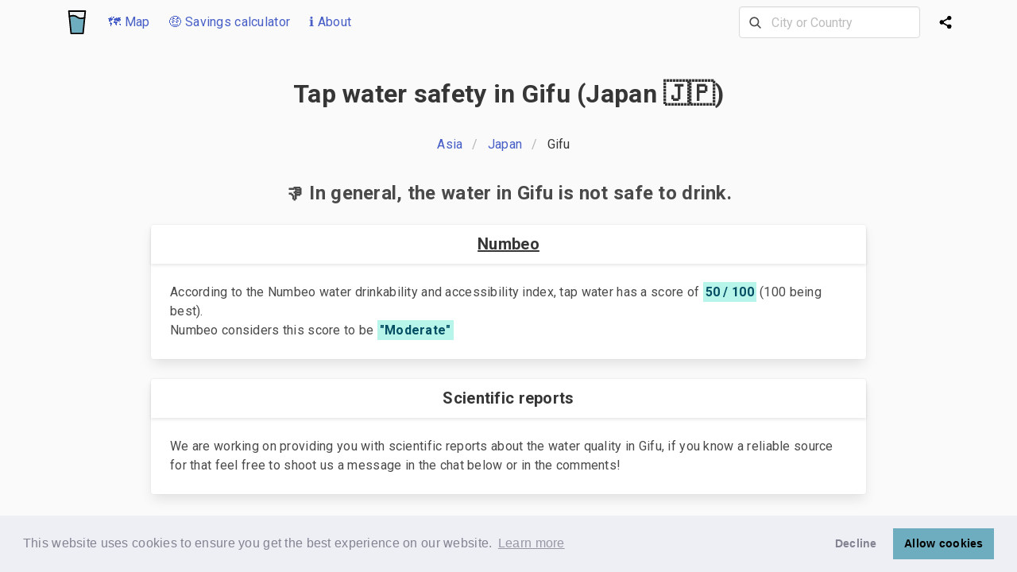

--- FILE ---
content_type: text/html; charset=utf-8
request_url: https://www.iswatersafetodrink.in/japan/Gifu
body_size: 27011
content:
<!DOCTYPE html>
<html class="has-navbar-fixed-top" lang="en">
  <head>
    <link rel="preconnect" href="https://www.googletagmanager.com" crossorigin>
    <link rel="preconnect" href="https://www.google-analytics.com" crossorigin>
    <title>Is the tap water safe to drink in Gifu? (Japan 🇯🇵) 💦</title>
<meta name="description" content="Find out about the tap water quality and safety in Gifu and other places in Japan 🇯🇵">
<meta property="og:title" content="Is the tap water safe to drink in Gifu? (Japan 🇯🇵) 💦">
<meta property="og:type" content="website">
<meta property="og:site_name" content="Is the tap water safe to drink">
<meta property="og:url" content="https://www.iswatersafetodrink.in/japan/Gifu">
<meta property="og:image" content="https://d2ndktctr3kk9v.cloudfront.net/packs/media/images/og-image-9bd6f7d8d0c805d8b430eb3bad5b7afe.jpg">
<meta property="og:description" content="Find out about the tap water quality and safety in Gifu and other places in Japan 🇯🇵">
<meta name="twitter:card" content="summary">
<meta name="twitter:title" content="Is the tap water safe to drink in Gifu? (Japan 🇯🇵) 💦">
<meta name="twitter:domain" content="www.iswatersafetodrink.in">
<meta name="twitter:description" content="Find out about the tap water quality and safety in Gifu and other places in Japan 🇯🇵">
<meta name="twitter:image" content="https://d2ndktctr3kk9v.cloudfront.net/packs/media/images/twitter-image-0ebc19b9703279a048937c028982ec66.jpeg">
    <meta name="viewport" content="width=device-width, initial-scale=1">
    
    

    <link rel="preconnect" href="https://fonts.gstatic.com/" crossorigin>
    <link href="https://fonts.googleapis.com/css2?family=Roboto:wght@400;700&display=swap" rel="stylesheet">
    <link rel="stylesheet" href="https://d2ndktctr3kk9v.cloudfront.net/packs/css/application-de5b7195.css" media="all" data-turbolinks-track="reload" />
    <script src="https://d2ndktctr3kk9v.cloudfront.net/packs/js/application-678620d1ed059c55c29e.js" data-turbolinks-track="reload" defer="defer"></script>
        <link rel="apple-touch-icon" sizes="180x180" href="/apple-touch-icon.png">
    <link rel="icon" type="image/png" sizes="32x32" href="/favicon-32x32.png">
    <link rel="icon" type="image/png" sizes="16x16" href="/favicon-16x16.png">
    <link rel="manifest" href="/site.webmanifest">
    <link rel="mask-icon" href="/safari-pinned-tab.svg" color="#6eadbf">
    <meta name="msapplication-TileColor" content="#da532c">
    <meta name="theme-color" content="#ffffff">
    <link rel="stylesheet" type="text/css" href="https://cdn.jsdelivr.net/npm/cookieconsent@3/build/cookieconsent.min.css" />
    <script async src="https://pagead2.googlesyndication.com/pagead/js/adsbygoogle.js?client=ca-pub-8547225598822714"
     crossorigin="anonymous"></script>
  </head>

  <body class="path-japan/Gifu">
    <!-- Google tag (gtag.js) -->
    <script async src="https://www.googletagmanager.com/gtag/js?id=G-KL3EEVP5RM"></script>
    <script>
      window.dataLayer = window.dataLayer || [];
      function gtag(){dataLayer.push(arguments);}
      gtag('js', new Date());

      gtag('config', 'G-KL3EEVP5RM');
    </script>
    <script>
      window.countries = ["Tajikistan%🇹🇯%TJ","Jamaica%🇯🇲%JM","Haiti%🇭🇹%HT","São Tomé and Príncipe%🇸🇹%ST","Montserrat%🇲🇸%MS","United Arab Emirates%🇦🇪%AE","Pakistan%🇵🇰%PK","Netherlands%🇳🇱%NL","Luxembourg%🇱🇺%LU","Belize%🇧🇿%BZ","Iran%🇮🇷%IR","Bolivia%🇧🇴%BO","Uruguay%🇺🇾%UY","Ghana%🇬🇭%GH","Saudi Arabia%🇸🇦%SA","Ivory Coast%🇨🇮%CI","Saint Martin%🇲🇫%MF","French Southern Territories%🇹🇫%TF","Anguilla%🇦🇮%AI","Qatar%🇶🇦%QA","Sint Maarten%🇸🇽%SX","Libya%🇱🇾%LY","Bouvet Island%🇧🇻%BV","Papua New Guinea%🇵🇬%PG","Kyrgyzstan%🇰🇬%KG","Equatorial Guinea%🇬🇶%GQ","Western Sahara%🇪🇭%EH","Niue%🇳🇺%NU","Puerto Rico%🇵🇷%PR","Grenada%🇬🇩%GD","South Korea%🇰🇷%KR","Heard and McDonald Islands%🇭🇲%HM","San Marino%🇸🇲%SM","Sierra Leone%🇸🇱%SL","Democratic Republic Of the Congo%🇨🇩%CD","North Macedonia%🇲🇰%MK","Turkey%🇹🇷%TR","Algeria%🇩🇿%DZ","Georgia%🇬🇪%GE","Palestine%🇵🇸%PS","Barbados%🇧🇧%BB","Ukraine%🇺🇦%UA","Guadeloupe%🇬🇵%GP","French Polynesia%🇵🇫%PF","Namibia%🇳🇦%NA","Botswana%🇧🇼%BW","Syria%🇸🇾%SY","Togo%🇹🇬%TG","Dominican Republic%🇩🇴%DO","Antarctica%🇦🇶%AQ","Switzerland%🇨🇭%CH","Madagascar%🇲🇬%MG","Faroe Islands%🇫🇴%FO","British Virgin Islands%🇻🇬%VG","Gibraltar%🇬🇮%GI","Brunei%🇧🇳%BN","Laos%🇱🇦%LA","Iceland%🇮🇸%IS","Estonia%🇪🇪%EE","United States Minor Outlying Islands%🇺🇲%UM","Lithuania%🇱🇹%LT","Serbia%🇷🇸%RS","Mauritania%🇲🇷%MR","Andorra%🇦🇩%AD","Hungary%🇭🇺%HU","Tokelau%🇹🇰%TK","Malaysia%🇲🇾%MY","Angola%🇦🇴%AO","Cape Verde%🇨🇻%CV","Norfolk Island%🇳🇫%NF","Panama%🇵🇦%PA","Guinea-Bissau%🇬🇼%GW","Belgium%🇧🇪%BE","Portugal%🇵🇹%PT","United Kingdom%🇬🇧%GB","Isle of Man%🇮🇲%IM","United States%🇺🇸%US","Yemen%🇾🇪%YE","Hong Kong%🇭🇰%HK","Azerbaijan%🇦🇿%AZ","Cocos (Keeling) Islands%🇨🇨%CC","Mali%🇲🇱%ML","Slovakia%🇸🇰%SK","Vanuatu%🇻🇺%VU","East Timor%🇹🇱%TL","Croatia%🇭🇷%HR","Suriname%🇸🇷%SR","Mauritius%🇲🇺%MU","Czech Republic%🇨🇿%CZ","Saint Pierre and Miquelon%🇵🇲%PM","Lesotho%🇱🇸%LS","Samoa%🇼🇸%WS","Comoros%🇰🇲%KM","Italy%🇮🇹%IT","Burundi%🇧🇮%BI","Wallis and Futuna%🇼🇫%WF","Guinea%🇬🇳%GN","Singapore%🇸🇬%SG","Colombia%🇨🇴%CO","China%🇨🇳%CN","Aruba%🇦🇼%AW","Morocco%🇲🇦%MA","Finland%🇫🇮%FI","Vatican City%🇻🇦%VA","Zimbabwe%🇿🇼%ZW","Cayman Islands%🇰🇾%KY","Bahrain%🇧🇭%BH","Paraguay%🇵🇾%PY","Ecuador%🇪🇨%EC","Liberia%🇱🇷%LR","Russia%🇷🇺%RU","Poland%🇵🇱%PL","Oman%🇴🇲%OM","Malta%🇲🇹%MT","South Sudan%🇸🇸%SS","Germany%🇩🇪%DE","Turkmenistan%🇹🇲%TM","Svalbard and Jan Mayen%🇸🇯%SJ","Myanmar%🇲🇲%MM","Trinidad and Tobago%🇹🇹%TT","Israel%🇮🇱%IL","Bangladesh%🇧🇩%BD","Nauru%🇳🇷%NR","Sri Lanka%🇱🇰%LK","Uganda%🇺🇬%UG","Nigeria%🇳🇬%NG","Bonaire%🇧🇶%BQ","Mexico%🇲🇽%MX","Curaçao%🇨🇼%CW","Slovenia%🇸🇮%SI","Mongolia%🇲🇳%MN","Canada%🇨🇦%CA","Åland Islands%🇦🇽%AX","Vietnam%🇻🇳%VN","Taiwan%🇹🇼%TW","Japan%🇯🇵%JP","British Indian Ocean Territory%🇮🇴%IO","Romania%🇷🇴%RO","Bulgaria%🇧🇬%BG","Guam%🇬🇺%GU","Brazil%🇧🇷%BR","Armenia%🇦🇲%AM","Zambia%🇿🇲%ZM","Djibouti%🇩🇯%DJ","Jersey%🇯🇪%JE","Austria%🇦🇹%AT","Cameroon%🇨🇲%CM","Sweden%🇸🇪%SE","Fiji%🇫🇯%FJ","Kazakhstan%🇰🇿%KZ","Greenland%🇬🇱%GL","Guyana%🇬🇾%GY","Christmas Island%🇨🇽%CX","Malawi%🇲🇼%MW","Tunisia%🇹🇳%TN","South Africa%🇿🇦%ZA","Tonga%🇹🇴%TO","Cyprus%🇨🇾%CY","Maldives%🇲🇻%MV","Pitcairn%🇵🇳%PN","Rwanda%🇷🇼%RW","Nicaragua%🇳🇮%NI","Saint Kitts and Nevis%🇰🇳%KN","Benin%🇧🇯%BJ","Ethiopia%🇪🇹%ET","Gambia%🇬🇲%GM","Tanzania%🇹🇿%TZ","Saint Vincent and the Grenadines%🇻🇨%VC","Falkland Islands%🇫🇰%FK","Sudan%🇸🇩%SD","Monaco%🇲🇨%MC","Australia%🇦🇺%AU","Chile%🇨🇱%CL","Denmark%🇩🇰%DK","France%🇫🇷%FR","Turks and Caicos Islands%🇹🇨%TC","Cuba%🇨🇺%CU","Albania%🇦🇱%AL","Mozambique%🇲🇿%MZ","Bahamas%🇧🇸%BS","Niger%🇳🇪%NE","Guatemala%🇬🇹%GT","Liechtenstein%🇱🇮%LI","Nepal%🇳🇵%NP","Burkina Faso%🇧🇫%BF","Palau%🇵🇼%PW","Kuwait%🇰🇼%KW","India%🇮🇳%IN","Gabon%🇬🇦%GA","Tuvalu%🇹🇻%TV","Macao%🇲🇴%MO","Saint Helena%🇸🇭%SH","Moldova%🇲🇩%MD","Cook Islands%🇨🇰%CK","Argentina%🇦🇷%AR","Seychelles%🇸🇨%SC","Ireland%🇮🇪%IE","Spain%🇪🇸%ES","Lebanon%🇱🇧%LB","Bermuda%🇧🇲%BM","Réunion%🇷🇪%RE","Kiribati%🇰🇮%KI","Antigua and Barbuda%🇦🇬%AG","Martinique%🇲🇶%MQ","El Salvador%🇸🇻%SV","Jordan%🇯🇴%JO","Thailand%🇹🇭%TH","Somalia%🇸🇴%SO","Marshall Islands%🇲🇭%MH","Congo%🇨🇬%CG","North Korea%🇰🇵%KP","French Guiana%🇬🇫%GF","Bosnia and Herzegovina%🇧🇦%BA","Mayotte%🇾🇹%YT","South Georgia%🇬🇸%GS","Kenya%🇰🇪%KE","Peru%🇵🇪%PE","Bhutan%🇧🇹%BT","Swaziland%🇸🇿%SZ","Costa Rica%🇨🇷%CR","Chad%🇹🇩%TD","Dominica%🇩🇲%DM","New Caledonia%🇳🇨%NC","Greece%🇬🇷%GR","Guernsey%🇬🇬%GG","Honduras%🇭🇳%HN","Virgin Islands of the United States%🇻🇮%VI","Central African Republic%🇨🇫%CF","Senegal%🇸🇳%SN","Afghanistan%🇦🇫%AF","Northern Mariana Islands%🇲🇵%MP","Philippines%🇵🇭%PH","Belarus%🇧🇾%BY","Latvia%🇱🇻%LV","Norway%🇳🇴%NO","Egypt%🇪🇬%EG","Cambodia%🇰🇭%KH","Iraq%🇮🇶%IQ","Saint Lucia%🇱🇨%LC","New Zealand%🇳🇿%NZ","Saint Barthélemy%🇧🇱%BL","Uzbekistan%🇺🇿%UZ","Indonesia%🇮🇩%ID","Eritrea%🇪🇷%ER","Venezuela%🇻🇪%VE","Micronesia%🇫🇲%FM","Solomon Islands%🇸🇧%SB","Montenegro%🇲🇪%ME","American Samoa%🇦🇸%AS"];
      window.cities = ["'s-Hertogenbosch%NL","AL Kharj%SA","Aachen%DE","Aalborg%DK","Aalen%DE","Aarschot%BE","Aba%NG","Abano Terme%IT","Abbotsford%CA","Abbottabad%PK","Aberdeen%GB","Aberdeen, SD%US","Abha%SA","Abidjan%CI","Abingdon, MD%US","Abu Dhabi%AE","Abuja%NG","Acapulco%MX","Accra%GH","Acheres%FR","Acquaviva%SM","Acre%IL","Ad Dammam%SA","Adana%TR","Addis Ababa%ET","Adelaide%AU","Adrian, MI%US","Afula%IL","Afyon%TR","Agadir%MA","Agartala%IN","Agra%IN","Agrate Brianza%IT","Aguadilla%PR","Aguascalientes%MX","Ahmedabad%IN","Ahvaz%IR","Aix en Provence%TF","Aix-en-Provence%FR","Ajaccio%FR","Ajax, ON%CA","Ajijic%MX","Ajman%AE","Ajmer%IN","Akola%IN","Akron, OH%US","Aksaray%TR","Aktau%KZ","Akureyri%IS","Al Ain%AE","Al Fujayrah%AE","Al Jubayhah%JO","Al Khobar%SA","Al Marsa%TN","Al Muharraq%BH","Al Wakrah%QA","Al-farwaniyah%KW","Al-khubar%SA","Alabang%PH","Alajuela%CR","Alanya%TR","Alba Iulia%RO","Albacete%ES","Albany%AU","Albany, GA%US","Albany, NY%US","Alberton%ZA","Albufeira%PT","Albuquerque, NM%US","Albury%AU","Alcala de Henares%ES","Aleppo%SY","Alessandria%IT","Alesund%NO","Alexandria%EG","Alexandria, LA%US","Alexandria, VA%US","Alexandroupoli%GR","Algarve%PT","Algeciras%ES","Algiers%DZ","Alicante%ES","Alice Springs%AU","Alkmaar%NL","Allahabad%IN","Allegan, MI%US","Allentown, PA%US","Almada%PT","Almaty%KZ","Almere%NL","Almeria%ES","Alor Setar%MY","Alwar%IN","Amarillo, TX%US","Ambato%EC","Amberg%DE","Amersfoort%NL","Ames, IA%US","Amiens%FR","Amman%JO","Amravati%IN","Amritsar%IN","Amstelveen%NL","Amsterdam%NL","Anaheim, CA%US","Anand%IN","Anantapur%IN","Anchorage, AK%US","Ancona%IT","Anderson, IN%US","Andorra la Vella%AD","Andover%GB","Angeles%PH","Angers%FR","Ankara%TR","Ann Arbor, MI%US","Annapolis Valley, NS%CA","Annapolis, MD%US","Annecy%FR","Ansan%KR","Ansbach%DE","Anshan%CN","Antalya%TR","Antananarivo%MG","Antibes%FR","Antigua Guatemala%GT","Antipolo%PH","Antony%FR","Antwerp%BE","Anzio (Rome)%IT","Apeldoorn%NL","Apia%WS","Appleton, WI%US","Arad%RO","Araraquara%BR","Ardiya%KW","Arecibo%PR","Arendal%NO","Arequipa%PE","Arezzo%IT","Arhus%DK","Arkhangelsk%RU","Arlington, TX%US","Arlington, VA%US","Arlon%BE","Armagh%GB","Armenia%CO","Arnhem%NL","Arrecife%ES","Arusha%TZ","Aryanah (Ariana)%TN","As Sulaymaniyah%IQ","Asansol%IN","Aschaffenburg%DE","Ashburn, VA%US","Ashburton%NZ","Ashdod%IL","Asheville, NC%US","Ashgabat%TM","Ashkelon%IL","Ashland, MA%US","Ashland, OH%US","Asti%IT","Astoria, NY%US","Astrakhan%RU","Asuncion%PY","Atascadero, CA%US","Athens%GR","Athens, GA%US","Athens, OH%US","Athlone%IE","Atlanta, GA%US","Atlantic City, NJ%US","Atyrau%KZ","Auckland%NZ","Augsburg%DE","Augusta, GA%US","Aurangabad%IN","Aurora, CO%US","Aurora, IL%US","Austin, TX%US","Aveiro%PT","Avellino%IT","Avignon%FR","Avila%ES","Aviles%ES","Aydin%TR","Ayutthaya%TH","Az Zaqaziq%EG","Az-zarqa'%JO","Azamgarh%IN","Bacau%RO","Bacolod%PH","Bacoor%PH","Badajoz%ES","Badalona%ES","Baden%CH","Baden Wurttemburg%DE","Baerum%NO","Baghdad%IQ","Baguio%PH","Baia Mare%RO","Bakersfield, CA%US","Baku%AZ","Balashikha%RU","Balasore%IN","Bali%ID","Balikesir%TR","Balikpapan%ID","Ballarat%AU","Baltimore, MD%US","Bamako%ML","Bamberg%DE","Banda Aceh%ID","Bandar Seri Begawan%BN","Bandung%ID","Bangalore%IN","Bangi%MY","Bangkok%TH","Bangor%GB","Banjarmasin%ID","Banska Bystrica%SK","Baoding%CN","Baotou%CN","Bar%ME","Barcelona%ES","Bareilly%IN","Bari%IT","Barisal%BD","Barranquilla%CO","Barreiro%PT","Barrie%CA","Basel%CH","Basildon%GB","Basra%IQ","Batam%ID","Batangas%PH","Bath%GB","Bathinda%IN","Bathurst%CA","Bathurst%AU","Baton Rouge, LA%US","Battambang%KH","Batumi, Ajara%GE","Bauru%BR","Bayamon%PR","Bayan Lepas%MY","Beau Bassin-Rose Hill%MU","Beaverton, OR%US","Beersheba%IL","Beijing%CN","Beirut%LB","Beit Shemesh%IL","Bejaia%DZ","Bekasi%ID","Belem%BR","Belfast%GB","Belgaum%IN","Belgorod%RU","Belgrade%RS","Belize City%BZ","Belleville%CA","Bellevue, WA%US","Bellingham, WA%US","Belluno%IT","Belmont, CA%US","Belmopan%BZ","Belo Horizonte%BR","Ben Arous%TN","Benevento%IT","Benghazi%LY","Benidorm%ES","Benoni%ZA","Bergamo%IT","Bergen%NO","Berhampur%IN","Berkeley, CA%US","Berlin%DE","Bern%CH","Besancon%FR","Best%NL","Bhagalpur%IN","Bhaktapur%NP","Bharuch, Gujarat%IN","Bhavnagar%IN","Bhilai%IN","Bhiwadi%IN","Bhopal%IN","Bhubaneswar%IN","Bialystok%PL","Biarritz%FR","Biel%CH","Bielefeld%DE","Biella%IT","Bielsko-biala%PL","Bikaner%IN","Bilaspur%IN","Bilbao%ES","Billings, MT%US","Binghamton, NY%US","Bintulu%MY","Binzhou%CN","Biratnagar%NP","Birkirkara%MT","Birmingham%GB","Birmingham, AL%US","Bishkek%KG","Bismarck, AR%US","Bismarck, ND%US","Bitola%MK","Bizerte%TN","Blackpool%GB","Blacktown%AU","Blagoevgrad%BG","Blenheim%NZ","Bloemfontein%ZA","Bloomington, IL%US","Bloomington, IN%US","Blumenau - Santa Catarina%BR","Boca Raton, FL%US","Bochum%DE","Bodrum%TR","Bogor%ID","Bogota%CO","Bohol%PH","Boise, ID%US","Bokaro%IN","Bologna%IT","Bolzano-Bozen%IT","Bonn%DE","Boone, NC%US","Boquete%PA","Boracay%PH","Bordeaux%FR","Boston, MA%US","Botosani%RO","Boulder, CO%US","Boumerdes%DZ","Bournemouth%GB","Bowling Green, KY%US","Bozeman, MT%US","Bradenton, FL%US","Bradford%GB","Braga%PT","Braila%RO","Brainerd, MN%US","Brampton%CA","Brandon, MB%CA","Brantford%CA","Braschaat%BE","Brasilia%BR","Brasov%RO","Bratislava%SK","Brattleboro, VT%US","Braunschweig%DE","Bray%IE","Breda%NL","Bregenz%AT","Bremen%DE","Bremerhaven%DE","Bremerton, WA%US","Brescia%IT","Brest%FR","Bridgetown%BB","Brighton%GB","Brindisi%IT","Brisbane%AU","Bristol%GB","Brno%CZ","Brooklyn, NY%US","Brownsville, TX%US","Brugge%BE","Brunswick, GA%US","Brussels%BE","Bucaramanga%CO","Bucharest%RO","Budapest%HU","Budva%ME","Buenos Aires%AR","Buffalo, NY%US","Bugibba%MT","Bulacan%PH","Bulawayo%ZW","Bundaberg%AU","Buraydah%SA","Burgas%BG","Burgos%ES","Burlington%CA","Burlington, IA%US","Burlington, VT%US","Burnaby%CA","Bursa%TR","Busan%KR","Busselton%AU","Butte, MT%US","Butuan%PH","Butwal%NP","Buzau%RO","Bydgoszcz%PL","Bytom%PL","Cabo Frio%BR","Cabo San Lucas, Baja California Sur%MX","Cadiz%ES","Caen%FR","Cagayan de Oro City%PH","Cagliari%IT","Cainta%PH","Cairns%AU","Cairo%EG","Calamba%PH","Calgary%CA","Cali%CO","Caloocan%PH","Cambridge%GB","Cambridge%CA","Cambridge, MA%US","Campeche%MX","Campinas%BR","Campo Grande%BR","Canakkale%TR","Canberra%AU","Cancun%MX","Cannes%FR","Canterbury%GB","Canton, OH%US","Cantù%IT","Cape Town%ZA","Caracas%VE","Cardiff%GB","Carlisle%GB","Carlsbad, CA%US","Carson City, NV%US","Cartagena%CO","Cartagena%ES","Cartago%CR","Casablanca%MA","Cascais%PT","Caserta%IT","Casper, WY%US","Castello de la Plana%ES","Castlebar%IE","Castres%FR","Castries%LC","Catania%IT","Cavite%PH","Caxias do Sul%BR","Cebu%PH","Cedar Rapids, IA%US","Celaya%MX","Celje%SI","Centurion (Verwoerdburg)%ZA","Cergy%FR","Cesena%IT","Ceske Budejovice%CZ","Chafford Hundred%GB","Champaign, IL%US","Chandigarh%IN","Chandler, AZ%US","Changchun%CN","Changsha%CN","Changzhou%CN","Chania%GR","Chapel Hill, NC%US","Charleroi%BE","Charleston, SC%US","Charleston, WV%US","Charlotte, NC%US","Charlottesville, VA%US","Charlottetown%CA","Chartres%FR","Chateauroux%FR","Chatham-Kent%CA","Chatou%FR","Chattanooga, TN%US","Cheboksary%RU","Chelmsford%GB","Chelyabinsk%RU","Chemnitz%DE","Chengdu%CN","Chennai%IN","Cherbourg%FR","Cherkasy%UA","Chernihiv%UA","Chernivtsi%UA","Chester%GB","Chesterfield%GB","Cheyenne, WY%US","Chiang Mai%TH","Chiang Rai%TH","Chicago, IL%US","Chico, CA%US","Chihuahua%MX","Chilliwack%CA","Chisinau%MD","Chittagong%BD","Chittoor%IN","Chon Buri%TH","Chongqing%CN","Christchurch%NZ","Christiansted%VI","Chuncheon%KR","Cimahi%ID","Cincinnati, OH%US","Ciudad Juarez%MX","Ciudad Real%ES","Clarksville, TN%US","Clearwater, FL%US","Clermont-Ferrand%FR","Cleveland, OH%US","Clinton, IA%US","Cluj-Napoca%RO","Coburg%DE","Cochabamba%BO","Coeur d'Alene, ID%US","Coimbatore%IN","Coimbra%PT","Cold Lake%CA","College Station, TX%US","Cologne%DE","Colombo%LK","Colorado Springs, CO%US","Columbia, MO%US","Columbia, SC%US","Columbus, GA%US","Columbus, OH%US","Como%IT","Conakry%GN","Concepcion%CL","Concord, CA%US","Concord, NC%US","Concord, NH%US","Constanta%RO","Constantine%DZ","Contagem%BR","Cookeville, TN%US","Coonoor%IN","Copenhagen%DK","Copiapo%CL","Coquitlam%CA","Cordoba%ES","Cordoba%AR","Corfu%GR","Cork%IE","Corner Brook%CA","Cornwall, ON%CA","Corpus Christi, TX%US","Corunna%ES","Cosenza%IT","Coslada%ES","Costa Mesa, CA%US","Cottbus%DE","Courtenay%CA","Coventry%GB","Cozumel%MX","Craiova%RO","Cranbrook%CA","Cremona%IT","Crete%GR","Cromwell%NZ","Croydon%GB","Crystal Lake, IL%US","Cuenca%EC","Cuernavaca%MX","Cumming, GA%US","Cuneo%IT","Cuprija%RS","Curepipe%MU","Curitiba%BR","Cyberjaya, Selangor%MY","Czestochowa%PL","Da Lat%VN","Da Nang%VN","Dabrowa Gornicza%PL","Daegu%KR","Daejeon%KR","Dakar%SN","Dalian%CN","Dallas, TX%US","Damascus%SY","Dar es Salaam%TZ","Darmstadt%DE","Darwin%AU","Davao%PH","Davenport, IA%US","David%PA","Davis, CA%US","Dayton, OH%US","Daytona Beach, FL%US","DeLand, FL%US","Debrecen%HU","Decatur, IL%US","Deerfield Beach, FL%US","Dehradun%IN","Delft%NL","Delhi%IN","Delta, BC%CA","Denia%ES","Denizli%TR","Denpasar%ID","Denton, TX%US","Denver, CO%US","Depok%ID","Derby%GB","Des Moines, IA%US","Des Plaines, IL%US","Dessau%DE","Detroit, MI%US","Deva%RO","Dhahran%SA","Dhaka%BD","Dhanbad%IN","Dharamsala%IN","Diadema%BR","Dibrugarh%IN","Dickinson, ND%US","Dijon%FR","Dili%TL","Dimitrovgrad%BG","Diyarbakir%TR","Djerba%TN","Djibouti%DJ","Dnipro%UA","Dobrich%BG","Doha%QA","Doncaster%GB","Donetsk%UA","Dongguan%CN","Dongying%CN","Dordrecht%NL","Dornbirn%AT","Dortmund%DE","Dothan, AL%US","Douala%CM","Dover, DE%US","Drammen%NO","Dresden%DE","Dreux%FR","Drobeta-Turnu Severin%RO","Drogheda%IE","Dubai%AE","Dubbo%AU","Dublin%IE","Dubrovnik%HR","Duisburg%DE","Duluth, MN%US","Dumaguete%PH","Dunaujvaros%HU","Duncan BC%CA","Dundalk%IE","Dundee%GB","Dunedin%NZ","Dunkirk (Dunkerque)%FR","Durango%MX","Durban%ZA","Durham%GB","Durham, NC%US","Durres%AL","Dushanbe%TJ","Dusseldorf%DE","Duzce%TR","Ealing%GB","East London%ZA","Eastbourne%GB","Eau Claire, WI%US","Edinburgh%GB","Edirne%TR","Edison, NJ%US","Edmonton%CA","Eilat%IL","Eindhoven%NL","Ekaterinburg%RU","El Centro, CA%US","El Ejido%ES","El Jadida%MA","El Paso, TX%US","Elazig%TR","Elblag%PL","Elche%ES","Elkhart, IN%US","Ellsworth, ME%US","Eluru%IN","Ennis%IE","Enschede%NL","Ensenada%MX","Enugu%NG","Envigado%CO","Erbil (Irbil)%IQ","Erfurt%DE","Erie, PA%US","Erlangen%DE","Ernakulam%IN","Erode%IN","Erzurum%TR","Esbjerg%DK","Eskisehir%TR","Espoo%FI","Essen%DE","Esztergom%HU","Eugene, OR%US","Eureka, CA%US","Evansville, IN%US","Everett, WA%US","Evora%PT","Exeter%GB","Fahaheel%KW","Fairbanks, AK%US","Fairfax, VA%US","Fairfield, CA%US","Fairfield, CT%US","Fairmont, WV%US","Faisalabad%PK","Falkirk%GB","Fargo, ND%US","Faridabad%IN","Farmington, NM%US","Faro%PT","Fayetteville, AR%US","Fayetteville, NC%US","Feldkirch%AT","Ferrara%IT","Fes (Fez)%MA","Figueira da Foz%PT","Finale Emilia%IT","Flagstaff, AZ%US","Flensburg%DE","Flint, MI%US","Florence%IT","Florence, AL%US","Florianopolis%BR","Foggia%IT","Folkestone%GB","Fontainebleau%FR","Fontana, CA%US","Forli%IT","Fort Collins, CO%US","Fort Lauderdale, FL%US","Fort McMurray%CA","Fort Myers, FL%US","Fort Saskatchewan%CA","Fort Smith, AR%US","Fort St John, BC%CA","Fort Wayne, IN%US","Fort Worth, TX%US","Fort-de-france%MQ","Fortaleza%BR","Foshan%CN","Frankfurt%DE","Frascati%IT","Frederick, MD%US","Fredericton%CA","Fredrikstad%NO","Freiburg im Breisgau%DE","Fremont, CA%US","Fresno, CA%US","Fribourg%CH","Friedrichshafen%DE","Frisco, TX%US","Frosinone%IT","Fuenlabrada%ES","Fujairah%AE","Fukuoka%JP","Fukushima%JP","Fulda%DE","Funchal%PT","Fuzhou%CN","Gabes%TN","Gaborone%BW","Gadsden, AL%US","Gainesville, FL%US","Gainesville, GA%US","Galati%RO","Galle%LK","Galveston, TX%US","Galway%IE","Gampaha%LK","Gandhinagar%IN","Gandia%ES","Gangtok (Sikkim)%IN","Gatineau%CA","Gaza%PS","Gaziantep%TR","Gazipur%BD","Gdansk%PL","Gdynia%PL","Geelong%AU","Gela%IT","Gelsenkirchen%DE","Geneva%CH","Genk%BE","Genoa%IT","Gent%BE","George%ZA","George Town%KY","George Town%MY","Georgetown%GY","Gera%DE","Geraldton%AU","Germantown, MD%US","Getafe%ES","Gevgelija%MK","Gharb%MT","Ghaziabad%IN","Gibraltar%GI","Gibsons, BC%CA","Giessen%DE","Gifu%JP","Gijon%ES","Gillette, WY%US","Giurgiu%RO","Givatayim%IL","Giza%EG","Gladstone%AU","Glasgow%GB","Glendale, CA%US","Gliwice%PL","Glogow%PL","Gniezno%PL","Goa%IN","Goettingen%DE","Goiania%BR","Gold Coast%AU","Goldsboro, NC%US","Gombak%MY","Gomel%BY","Gorakhpur%IN","Gore%NZ","Gorizia%IT","Gorzow Wielkopolski%PL","Gosford%AU","Gostivar%MK","Gothenburg%SE","Grahamstown%ZA","Granada%ES","Granby, QC%CA","Grand Junction, CO%US","Grand Rapids, MI%US","Grande Prairie%CA","Graz%AT","Green Bay, WI%US","Greensboro, NC%US","Greenville, NC%US","Greenville, SC%US","Grenoble%FR","Groningen%NL","Grudziadz%PL","Guadalajara%ES","Guadalajara%MX","Guanajuato%MX","Guangzhou%CN","Guarulhos%BR","Guatemala City%GT","Guayaquil%EC","Guelph%CA","Guildford%GB","Guimaraes%PT","Guizhou%CN","Gujarat%IN","Gujranwala%PK","Gujrat%PK","Gulbarga%IN","Gulfport, MS%US","Guntur%IN","Gurgaon%IN","Guwahati%IN","Gwalior%IN","Gwangju%KR","Gyeonggi%KR","Gyor%HU","Gzira%MT","Ha'il%SA","Haarlem%NL","Hadera%IL","Hafnarfjorour%IS","Hagerstown, MD%US","Haifa%IL","Haikou%CN","Haldwani%IN","Halifax%CA","Halifax%GB","Halle%DE","Halmstad%SE","Hamburg%DE","Hamilton%BM","Hamilton%CA","Hamilton%NZ","Hammamet%TN","Hamrun%MT","Hangzhou%CN","Hanoi%VN","Hanover%DE","Hanover, NH%US","Harare%ZW","Harbin%CN","Hargeysa%SO","Haridwar%IN","Harrisburg, PA%US","Harrisonburg va%US","Harrogate%GB","Harrow%GB","Hartford, CT%US","Haskovo%BG","Hassan%IN","Hasselt%BE","Hastings%NZ","Hattiesburg, MS%US","Haugesund%NO","Havana%CU","Havirov%CZ","Hayward, CA%US","Heerlen%NL","Hefei%CN","Heidelberg%DE","Heilbronn%DE","Helena, MT%US","Helsingborg%SE","Helsinki%FI","Henderson, NV%US","Heraklion%GR","Herat%AF","Heredia%CR","Hereford%GB","Hermosillo%MX","Herning%DK","Hervey Bay%AU","Herzliya%IL","Hetauda%NP","Hickory, NC%US","Hilo, HI%US","Hilton Head Island, SC%US","Hilversum%NL","Hiroshima%JP","Hisar%IN","Ho Chi Minh City%VN","Hobart%AU","Hoboken, NJ%US","Hof%DE","Hohhot%CN","Hoi An%VN","Holon%IL","Hong Kong%HK","Honiara%SB","Honolulu, HI%US","Horsens%DK","Hoshiarpur%IN","Hossegor%FR","Hosur%IN","Houston, TX%US","Hradec Kralove%CZ","Hsichih%TW","HsinChu%TW","Hua Hin%TH","Hubli%IN","Huelva%ES","Huesca%ES","Huizhou%CN","Humenne%SK","Huntington Beach, CA%US","Huntington, WV%US","Huntsville, AL%US","Hurghada%EG","Huzhou%CN","Hyderabad%IN","Hyderabad%PK","Hyvinkaa%FI","Iasi%RO","Ibadan%NG","Ibarra%EC","Ibiza%ES","Idaho Falls, ID%US","Ife%NG","Iloilo%PH","Imatra%FI","Imphal%IN","Incheon%KR","Indaiatuba%BR","Indianapolis, IN%US","Indonesia%ID","Indore%IN","Ingolstadt%DE","Innsbruck%AT","Inter%AX","Invercargill%NZ","Inverness%GB","Ioannina%GR","Iowa City, IA%US","Ipoh%MY","Ipswich%GB","Iqaluit, NU%CA","Iquique%CL","Irapuato%MX","Irbid%JO","Irkutsk%RU","Irun%ES","Irvine, CA%US","Isfahan (Esfahan)%IR","Islamabad%PK","Isle of Wight%GB","Ismailia%EG","Isparta%TR","Istanbul%TR","Ithaca, NY%US","Ivano-Frankivsk%UA","Ivanovo%RU","Izhevsk%RU","Izmir%TR","Izola%SI","Jabalpur%IN","Jablonec nad Nisou%CZ","Jackson, MS%US","Jackson, TN%US","Jacksonville, FL%US","Jaffna%LK","Jagodina%RS","Jaipur%IN","Jakarta%ID","Jalandhar%IN","Jalgaon%IN","Jammu%IN","Jamnagar%IN","Jamshedpur%IN","Jeddah (Jiddah)%SA","Jeju%KR","Jelenia Gora%PL","Jeonju%KR","Jerez de la Frontera%ES","Jersey City, NJ%US","Jerusalem%IL","Jhansi%IN","Jiaxing%CN","Jieyang%CN","Jihlava%CZ","Jijel%DZ","Jinan%CN","Jinhua%CN","Jinotega%NI","Jinzhou%CN","Jiujiang%CN","Joao Pessoa%BR","Jodhpur%IN","Johannesburg%ZA","Johnson City, TN%US","Johnstown, PA%US","Johor Bahru%MY","Johvi%EE","Joinville%BR","Joplin, MO%US","Jorhat%IN","Jubail%SA","Juffair%BH","Juiz de Fora%BR","Jundiai%BR","Juneau, AK%US","Juniyah%LB","Jyvaskyla%FI","Kabul%AF","Kagoshima%JP","Kahramanmaras%TR","Kaiserslautern%DE","Kajaani%FI","Kakinada%IN","Kalamata%GR","Kalamazoo, MI%US","Kalgoorlie%AU","Kaliningrad%RU","Kalispell, MT%US","Kalisz%PL","Kalyan%IN","Kamloops%CA","Kampala%UG","Kandy%LK","Kannur%IN","Kanpur%IN","Kansas City, KS%US","Kansas City, MO%US","Kaohsiung%TW","Kapfenberg%AT","Karachi%PK","Karaganda (Qaraghandy)%KZ","Karaj%IR","Kardzhali%BG","Karlovy Vary%CZ","Karlskrona%SE","Karlsruhe%DE","Karlstad%SE","Karmiel%IL","Kassel%DE","Kathmandu%NP","Katowice%PL","Katy, TX%US","Kaunas%LT","Kawasaki%JP","Kayseri%TR","Kazan%RU","Kedainiai%LT","Keelung%TW","Kefar Sava%IL","Kelowna%CA","Kemerovo%RU","Kenitra%MA","Kennewick, WA%US","Kerak (Al Karak)%JO","Kerman%IR","Kermanshah%IR","Khabarovsk%RU","Kharagpur%IN","Kharkiv%UA","Khartoum%SD","Kherson%UA","Khimki%RU","Khlong Luang%TH","Khon Kaen%TH","Khulna%BD","Kiel%DE","Kielce%PL","Kiev (Kyiv)%UA","Kigali%RW","Kingsport, TN%US","Kingston%JM","Kingston%CA","Kingston upon Hull%GB","Kingston upon Thames%GB","Kirklareli%TR","Kirov%RU","Kiruna%SE","Kiryat Bialik%IL","Kissimmee, FL%US","Kitchener%CA","Kladno%CZ","Klagenfurt%AT","Klaipeda%LT","Klamath Falls, OR%US","Klang%MY","Klerksdorp%ZA","Knoxville, TN%US","Kobe%JP","Koblenz%DE","Kocaeli%TR","Kochi%IN","Koh Samui%TH","Kokomo, IN%US","Kolhapur%IN","Kolkata%IN","Kollam%IN","Komotini%GR","Konstancin-Jeziorna%PL","Konstanz%DE","Konya%TR","Koper%SI","Korce%AL","Kortrijk%BE","Kos%GR","Kosice%SK","Koszalin%PL","Kota%IN","Kota Bharu%MY","Kota Kinabalu%MY","Kotka%FI","Kottayam%IN","Kouvola%FI","Kozhikode (Calicut)%IN","Kragujevac%RS","Krakow (Cracow)%PL","Kraljevo%RS","Kranj%SI","Krasnik%PL","Krasnodar%RU","Krasnoyarsk%RU","Krefeld%DE","Kristiansand%NO","Kryvyy Rih%UA","Kuala Lumpur%MY","Kuala Terengganu%MY","Kuantan%MY","Kuching%MY","Kufstein%AT","Kumanovo%MK","Kumasi%GH","Kumbakonam%IN","Kunming, Yunnan%CN","Kuopio%FI","Kurnool%IN","Kutina%HR","Kuwait City%KW","Kyoto%JP","La Condamine%MC","La Crosse, WI%US","La Garenne-Colombes%FR","La Linea de la Concepcion%ES","La Moraleja%ES","La Paz%BO","La Paz%MX","La Plata%AR","La Pola Siero%ES","La Porte, IN%US","La Rochelle%FR","La Serena%CL","La Spezia%IT","La Vega%DO","Lafayette, IN%US","Lafayette, LA%US","Lagos%NG","Lahore%PK","Lahti%FI","Lake Charles, LA%US","Lakeland, FL%US","Lalitpur (Patan)%NP","Lampang%TH","Lancaster, PA%US","Langley, BC%CA","Lansing, MI%US","Lanzhou%CN","Lappeenranta%FI","Laramie, WY%US","Larissa%GR","Larnaca%CY","Las Cruces, NM%US","Las Palmas de Gran Canaria%ES","Las Pinas%PH","Las Vegas, NV%US","Latina%IT","Latur%IN","Launceston%AU","Lausanne%CH","Laval%CA","Lawton, OK%US","Le Havre%FR","Le Mans%FR","Lecce%IT","Lecco%IT","Leeds%GB","Leeuwarden%NL","Legnica%PL","Leicester%GB","Leiden%NL","Leipzig%DE","Leiria%PT","Leoben%AT","Leon%MX","Leon%ES","Lerida (Lleida)%ES","Les Escaldes%AD","Lethbridge, AB%CA","Leuven%BE","Leverkusen%DE","Lewisham%GB","Lewiston, ME%US","Lexington, KY%US","Liberec%CZ","Libreville%GA","Liege%BE","Liepaja%LV","Lihue, HI%US","Lille%FR","Lillehammer%NO","Lilongwe%MW","Lima%PE","Lima, OH%US","Limassol%CY","Limeira%BR","Limerick%IE","Limoges%FR","Lincoln%GB","Lincoln, NE%US","Linkoping%SE","Linz%AT","Lisbon%PT","Little Rock, AR%US","Livermore, CA%US","Liverpool%GB","Livingston%GB","Livorno%IT","Ljubljana%SI","Lloydminster%CA","Lodz%PL","Logan, UT%US","Logroño (Logrono)%ES","Loja%EC","Lome%TG","Lomza%PL","London%CA","London%GB","London, KY%US","Londonderry%GB","Londrina%BR","Long Beach, CA%US","Long Island, NY%US","Longueuil%CA","Longview, TX%US","Lorient%FR","Los Angeles, CA%US","Louisville, KY%US","Loures%PT","Loveland, CO%US","Lower Hutt%NZ","Luanda%AO","Luang Prabang%LA","Lubbock, TX%US","Lublin%PL","Lucca%IT","Lucena%PH","Lucerne%CH","Lucknow (Lakhnau)%IN","Ludhiana%IN","Ludwigshafen%DE","Lugano%CH","Lugo%ES","Lund%SE","Lusaka%ZM","Luton%GB","Lutsk%UA","Luxembourg%LU","Lviv%UA","Lynchburg, VA%US","Lyon%FR","Lübeck%DE","Maastricht%NL","Macao%MO","Maceio - Alagoas%BR","Macerata%IT","Mackay%AU","Macon, GA%US","Madinat Hamad%BH","Madison, WI%US","Madiun%ID","Madras%IN","Madrid%ES","Madurai%IN","Magdeburg%DE","Magnitogorsk%RU","Mahboula%KW","Mahe%SC","Mahon%ES","Maia%PT","Mainz%DE","Makassar%ID","Makati%PH","Makhachkala%RU","Malabo%GQ","Malacca%MY","Malacky%SK","Malaga%ES","Malang%ID","Maldives%MV","Male%MV","Malmo%SE","Manado%ID","Managua%NI","Manama%BH","Manaus%BR","Manchester%GB","Manchester, NH%US","Mandalay%MM","Mandaluyong%PH","Mandaue%PH","Mangalore%IN","Manila%PH","Manipal%IN","Manisa%TR","Manizales%CO","Mannheim%DE","Mansoura (El Mansura)%EG","Manta%EC","Mantova%IT","Manzanillo%MX","Maputo%MZ","Mar del Plata%AR","Maracaibo%VE","Maracay%VE","Marbella%ES","Marburg%DE","Maribor%SI","Marietta, GA%US","Marilia%BR","Marina, CA%US","Mariupol%UA","Markham%CA","Marrakech%MA","Marseille%FR","Martin%SK","Mascouche%CA","Maseru%LS","Mashhad%IR","Masterton%NZ","Mataro%ES","Mathura, Uttar Pradesh%IN","Maui, HI%US","May Pen%JM","Mayaguez%PR","Maynooth%IE","Mazar-i-Sharif%AF","Mazatlan%MX","Mbabane%SZ","McAllen, TX%US","McKinney, TX%US","Mecca%SA","Mechelen%BE","Medan%ID","Medellin%CO","Medford, OR%US","Medicine Hat%CA","Medina%SA","Meerut%IN","Meknes%MA","Melbourne%AU","Melbourne, FL%US","Melissia%GR","Memphis, TN%US","Mendoza%AR","Merced, CA%US","Merida%MX","Mersin%TR","Mesa, AZ%US","Metz%FR","Mexicali%MX","Mexico City%MX","Miami, FL%US","Mianyang, Sichuan%CN","Miaoli%TW","Middelburg%ZA","Middlesbrough%GB","Midland, MI%US","Midrand%ZA","Miercurea Ciuc%RO","Mikkeli%FI","Milan%IT","Milton%CA","Milton Keynes%GB","Milwaukee, WI%US","Minneapolis, MN%US","Minot, ND%US","Minsk%BY","Miri%MY","Mirpur%PK","Miskolc%HU","Mississauga%CA","Missoula, MT%US","Mlada Boleslav%CZ","Mo i Rana%NO","Mobile, AL%US","Modena%IT","Modesto, CA%US","Modiin%IL","Modling%AT","Moenchengladbach%DE","Mogadishu%SO","Mogilev%BY","Molde%NO","Mombasa%KE","Monaco%MC","Moncton%CA","Monrovia%LR","Mons%BE","Montana%BG","Monte Carlo%MC","Montego Bay%JM","Monterey, CA%US","Monterrey%MX","Montevideo%UY","Montgomery, AL%US","Montpellier%FR","Montreal%CA","Monza%IT","Moose Jaw, SK%CA","Morelia%MX","Morgantown, WV%US","Moscow%RU","Moss Point, MS%US","Most%CZ","Mosta%MT","Mostoles%ES","Mountain View, CA%US","Msida%MT","Muelheim an der Ruhr%DE","Mugla%TR","Mulhouse%FR","Multan%PK","Mumbai%IN","Munich%DE","Munster%DE","Muntinlupa%PH","Murcia%ES","Murmansk%RU","Murrieta, CA%US","Muscat%OM","Muzaffarabad%PK","Muzaffarpur%IN","Mwanza%TZ","Mykolaiv%UA","Myrtle Beach, SC%US","Mysore%IN","Mytilene%GR","N'Djamena%TD","Nablus%PS","Nachod%CZ","Nadi%FJ","Nador%MA","Naga%PH","Nagasaki%JP","Nagercoil, Tamil Nadu%IN","Nagoya%JP","Nagpur%IN","Nairobi%KE","Nakhon Ratchasima%TH","Namur%BE","Nan%TH","Nanaimo, BC%CA","Nanchang%CN","Nancy%FR","Nanded%IN","Nandyal%IN","Nanjing%CN","Nanning%CN","Nantes%FR","Nantong%CN","Napa, CA%US","Naperville, IL%US","Napier%NZ","Naples%IT","Naples, FL%US","Narayanganj%BD","Narva%EE","Nashik%IN","Nashville, TN%US","Nasik%IN","Nassau%BS","Natal%BR","Naucalpan%MX","Navi Mumbai%IN","Navsari%IN","Negombo%LK","Nellore%IN","Nelson%NZ","Nelson BC%CA","Nelspruit%ZA","Netanya%IL","Neuchatel%CH","Nevers%FR","New Braunfels, TX%US","New Glasgow Nova Scotia%CA","New Haven, CT%US","New Orleans, LA%US","New Taipei City%TW","New Westminster%CA","New York, NY%US","Newark, NJ%US","Newcastle%AU","Newcastle%ZA","Newcastle upon Tyne%GB","Newmarket, ON%CA","Newport%GB","Newport Beach, CA%US","Newport News, VA%US","Nha Trang%VN","Niagara Falls%CA","Nice%FR","Nicosia%CY","Nigde%TR","Nijmegen%NL","Nikaia%GR","Niksic%ME","Nimes%FR","Ningbo%CN","Nis%RS","Niteroi%BR","Nitra%SK","Nizhny Novgorod%RU","Nogales%MX","Noida%IN","Nonthaburi%TH","Norrkoping%SE","North Bay%CA","North Vancouver%CA","Northampton%GB","Norwalk, CT%US","Norwich%GB","Norwich, CT%US","Nottingham%GB","Nouakchott%MR","Noumea%NC","Nova Gorica%SI","Nova Iguacu%BR","Novara%IT","Noventa di Piave%IT","Novi Sad%RS","Novi, MI%US","Novo Mesto%SI","Novokuznetsk%RU","Novorossiysk%RU","Novosibirsk%RU","Nowy Sacz%PL","Nuevo Laredo%MX","Nuremberg%DE","Nuuk%GL","Nyiregyhaza%HU","Oakland, CA%US","Oakville%CA","Oaxaca de Juarez%MX","Ocala, FL%US","Ocho Rios%JM","Odense%DK","Odessa (Odesa)%UA","Oeiras%PT","Offenbach am Main%DE","Ogden, UT%US","Ohrid%MK","Okinawa%JP","Oklahoma City, OK%US","Olbia%IT","Oldenburg%DE","Olomouc%CZ","Olongapo%PH","Olsztyn%PL","Olympia, WA%US","Omaha, NE%US","Omsk%RU","Onitsha%NG","Ontario,CA%US","Ontinyent%ES","Opava%CZ","Opole%PL","Oradea%RO","Oran%DZ","Ordu%TR","Orebro%SE","Orem, UT%US","Orenburg%RU","Orlando, FL%US","Orleans%FR","Osaka%JP","Osasco%BR","Oshawa%CA","Osijek%HR","Oskemen%KZ","Oslo%NO","Osnabruck%DE","Ostersund (Östersund)%SE","Ostrava%CZ","Ottawa%CA","Oulu%FI","Ourense (Ourense)%ES","Overland Park, KS%US","Oviedo%ES","Owensboro, KY%US","Oxford%GB","Oxnard, CA%US","Ozersk (Ozyorsk)%RU","Pachuca%MX","Padang%ID","Padova%IT","Paducah, KY%US","Pak Kret%TH","Palakkad%IN","Palembang%ID","Palencia%ES","Palermo%IT","Palm Coast, FL%US","Palm Springs, CA%US","Palma de Mallorca%ES","Palmdale, CA%US","Palmerston North%NZ","Palo Alto, CA%US","Pamplona%ES","Panaji%IN","Panama City%PA","Pancevo%RS","Panevezys%LT","Panipat%IN","Panvel%IN","Paola%MT","Papeete%PF","Paphos%CY","Paramaribo%SR","Paranaque City%PH","Pardes Hanna-Karkur (Pardeshanah)%IL","Pardubice%CZ","Paris%FR","Parksville%CA","Parma%IT","Parnu%EE","Parramatta%AU","Parsippany-Troy Hills, NJ%US","Pasadena, CA%US","Pasig%PH","Pasighat%IN","Passau%DE","Pathanamthitta%IN","Patiala%IN","Patna%IN","Patras%GR","Pattaya%TH","Pau%FR","Paulinia%BR","Pavia%IT","Pazardzhik%BG","Pecs%HU","Pekanbaru%ID","Penang%MY","Pensacola, FL%US","Penticton%CA","Penza%RU","Peoria, AZ%US","Peoria, IL%US","Pereira%CO","Perm%RU","Pernik%BG","Perpignan%FR","Perth%AU","Perth%GB","Perugia%IT","Pescara%IT","Peshawar%PK","Petah Tikva%IL","Petaling Jaya%MY","Peterborough%GB","Peterborough%CA","Pforzheim%DE","Phetchabun%TH","Philadelphia, PA%US","Philipsburg%SX","Phnom Penh%KH","Phoenix, AZ%US","Phuket%TH","Piacenza%IT","Piatra Neamt%RO","Pietermaritzburg%ZA","Pila%PL","Pingdingshan%CN","Piracicaba%BR","Piraeus (Pireas)%GR","Pisa%IT","Pistoia%IT","Pitesti%RO","Pittsburgh, PA%US","Pittsfield, MA%US","Plano, TX%US","Playa del Carmen%MX","Pleasanton, CA%US","Pleven%BG","Plock%PL","Ploiesti%RO","Plovdiv%BG","Plymouth%GB","Plzen%CZ","Pocatello, ID%US","Podgorica%ME","Pohang%KR","Poitiers%FR","Pokhara%NP","Poltava%UA","Ponce%PR","Pondicherry%IN","Ponta Delgada%PT","Pontevedra%ES","Poprad%SK","Porec%HR","Pori%FI","Porirua%NZ","Port Alberni%CA","Port Coquitlam, BC%CA","Port Elizabeth%ZA","Port Harcourt%NG","Port Louis%MU","Port Macquarie%AU","Port Moresby%PG","Port St Lucie, FL%US","Port Vila%VU","Port-au-Prince%HT","Portimao%PT","Portland, ME%US","Portland, OR%US","Portmore%JM","Porto%PT","Porto Alegre%BR","Portoviejo%EC","Portsmouth%GB","Potchefstroom%ZA","Potsdam%DE","Poughkeepsie, NY%US","Powell River, BC%CA","Poznan%PL","Pozuelo de Alarcon%ES","Prague%CZ","Prato%IT","Prerov%CZ","Prescott, AZ%US","Presidente Prudente%BR","Presov%SK","Preston%GB","Pretoria%ZA","Prievidza%SK","Prilep%MK","Prince George%CA","Princeton, NJ%US","Prostejov%CZ","Providence, RI%US","Puebla%MX","Pueblo, CO%US","Puerto Plata%DO","Puerto Princesa%PH","Puerto Vallarta%MX","Puerto del Rosario%ES","Pula%HR","Pune%IN","Punta Cana%DO","Punta del Este%UY","Qazvin%IR","Qingdao, Shandong%CN","Quebec City%CA","Queens, NY%US","Queenstown%NZ","Queretaro%MX","Quetta%PK","Quetzaltenango%GT","Quezon City%PH","Quincy, IL%US","Quito%EC","Raanana%IL","Rabat%MA","Radom%PL","Raipur%IN","Rajkot%IN","Rajshahi%BD","Raleigh, NC%US","Ramallah%PS","Ramat Gan%IL","Ramla%IL","Ramnicu Valcea%RO","Rancagua%CL","Ranchi%IN","Rancho Cucamonga, CA%US","Randburg%ZA","Rangoon%MM","Rapid City, SD%US","Ras al-Khaimah%AE","Rasht%IR","Ravenna%IT","Ravne na Koroškem%SI","Rawalpindi%PK","Rayagada%IN","Rayong%TH","Reading%GB","Reading, PA%US","Recife%BR","Recklinghausen%DE","Red Deer%CA","Redding, CA%US","Redmond, WA%US","Regensburg%DE","Reggio Nell'emilia%IT","Regina%CA","Rehovot%IL","Reims%FR","Rennes%FR","Reno, NV%US","Renton, WA%US","Reston, VA%US","Rethymno%GR","Reutlingen%DE","Revelstoke%CA","Reykjavik%IS","Rezekne%LV","Rhodes%GR","Ribeirao Preto%BR","Richmond%CA","Richmond Hill%CA","Richmond, KY%US","Richmond, VA%US","Riehen%CH","Rieti%IT","Riffa%BH","Riga%LV","Rijeka%HR","Rimini%IT","Rio de Janeiro%BR","Rio de Mouro%PT","Rishikesh%IN","Rishon Leziyyon%IL","Riverside, CA%US","Rivne%UA","Riyadh%SA","Rizhao%CN","Roanoke, VA%US","Rochester, MN%US","Rochester, NY%US","Rockford, IL%US","Rockhampton%AU","Roeselare%BE","Rome%IT","Rosario%AR","Roseburg, OR%US","Roseville, CA%US","Rostock%DE","Rostov-na-donu%RU","Rotorua%NZ","Rotterdam%NL","Rouen%FR","Rourkela%IN","Rouyn-Noranda, QC%CA","Rovaniemi%FI","Rueil-Malmaison%FR","Ruse%BG","Russellville, AR%US","Rustenburg%ZA","Ruzomberok%SK","Rybnik%PL","Rzeszow%PL","Rădăuți%RO","Saanich%CA","Saarbrucken%DE","Saarlouis%DE","Sabac%RS","Sacramento, CA%US","Safi%MA","Saginaw, MI%US","Saguenay%CA","Sagunto%ES","Saint Charles, MO%US","Saint Cloud, MN%US","Saint George's%GD","Saint George, UT%US","Saint Helier%JE","Saint John%CA","Saint John's%CA","Saint Joseph, MO%US","Saint Louis, MO%US","Saint Paul, MN%US","Saint Petersburg%RU","Saint Petersburg, FL%US","Saint-Etienne%FR","Saint-Pierre%RE","Sainte-Adele%CA","Saipan%MP","Saitama%JP","Sakarya%TR","Salaberry-de-Valleyfield, QC%CA","Salalah%OM","Salamanca%MX","Salamanca%ES","Salatiga%ID","Salem%IN","Salem, OR%US","Salerno%IT","Salisbury%GB","Salmiya%KW","Salt Lake City, UT%US","Salta%AR","Saltillo%MX","Salvador%BR","Salzburg%AT","Samara%RU","Sambalpur%IN","Samsun%TR","Samut Prakan%TH","San Antonio, TX%US","San Carlos City%PH","San Cristobal de las Casas%MX","San Diego, CA%US","San Francisco, CA%US","San Jose%CR","San Jose, CA%US","San Juan%PR","San Juan de Pasto%CO","San Luis Obispo, CA%US","San Luis Potosi%MX","San Mateo, CA%US","San Miguel de Allende%MX","San Pawl Il-bahar%MT","San Pedro Garza Garcia%MX","San Pedro Sula%HN","San Salvador%SV","San Sebastian%ES","Sana (Sanaa)%YE","Sanaa%YE","Sandton%ZA","Sangli%IN","Sanliurfa%TR","Santa Ana%CR","Santa Ana, CA%US","Santa Barbara, CA%US","Santa Clara, CA%US","Santa Clarita, CA%US","Santa Cruz%BO","Santa Cruz de La Palma%ES","Santa Cruz de Tenerife%ES","Santa Cruz, CA%US","Santa Fe, NM%US","Santa Marta%CO","Santa Monica, CA%US","Santa Rosa, CA%US","Santa Tecla%SV","Santander%ES","Santiago%CL","Santiago de Compostela%ES","Santiago de los Caballeros%DO","Santo Andre%BR","Santo Domingo%DO","Santo Domingo%EC","Santos%BR","Sao Bernardo do Campo%BR","Sao Carlos%BR","Sao Jose do Rio Preto SP%BR","Sao Jose dos Campos%BR","Sao Paulo%BR","Sapporo%JP","Saraburi%TH","Sarande%AL","Sarasota, FL%US","Saratov%RU","Sargodha%PK","Sarnia%CA","Saskatoon%CA","Sassari%IT","Satara%IN","Satu Mare%RO","Sault Ste. Marie%CA","Savannah, GA%US","Savona%IT","Schaumburg, IL%US","Schweinfurt%DE","Scottsdale, AZ%US","Scranton, PA%US","Scunthorpe%GB","Sde Yitzhak%IL","Seattle, WA%US","Secunda%ZA","Selangor%MY","Semarang%ID","Sendai%JP","Senica%SK","Seongnam%KR","Seoul%KR","Seremban%MY","Setubal%PT","Seville (Sevilla)%ES","Sfax%TN","Shah Alam%MY","Shanghai%CN","Shaoxing%CN","Sharjah%AE","Sharm El Sheikh%EG","Sheboygan, WI%US","Sheffield%GB","Sheikh Zayed%EG","Shenyang%CN","Shenzhen%CN","Sherbrooke%CA","Sheridan, WY%US","Shijiazhuang%CN","Shillong%IN","Shimla%IN","Shiraz%IR","Shizuoka%JP","Shkoder%AL","Shreveport, LA%US","Shumen%BG","Sialkot%PK","Siauliai%LT","Sibiu%RO","Sibu%MY","Siddharthanagar (Bhairahawa)%NP","Sidon%LB","Siedlce%PL","Siegen%DE","Siem Reap%KH","Siena%IT","Sierra Vista, AZ%US","Sihanoukville%KH","Siliguri%IN","Silver Spring, MD%US","Simcoe, ON%CA","Simferopol%RU","Simi Valley, CA%US","Singapore%SG","Sion%CH","Sioux City, IA%US","Sioux Falls, SD%US","Sisak%HR","Sivas%TR","Skelleftea%SE","Skien%NO","Skopje%MK","Slatina%RO","Slavonski Brod%HR","Sliema%MT","Sliven%BG","Slough%GB","Slupsk%PL","Smolensk%RU","Sochaczew%PL","Sochi%RU","Sodertalje%SE","Sofia%BG","Sohar%OM","Solapur%IN","Solingen%DE","Sollentuna%SE","Solna%SE","Sopot%PL","Sopron%HU","Sorocaba%BR","Sosnowiec%PL","Sousse%TN","South Bend, IN%US","Southampton%GB","Southend-on-Sea%GB","Spa%BE","Spartanburg, SC%US","Split%HR","Spokane, WA%US","Spring Hill, FL%US","Springfield, IL%US","Springfield, MA%US","Springfield, MO%US","Spruce Pine, NC%US","Squamish, BC%CA","Sri Ganganagar%IN","Srinagar%IN","St Albans%GB","St. Gallen%CH","St. George's%GD","St. Julians (San Ġiljan)%MT","St.Catharines%CA","Stamford, CT%US","Stara Zagora%BG","State College, PA%US","Statesboro, GA%US","Stavanger%NO","Stavropol%RU","Stellenbosch%ZA","Steyr%AT","Stillwater, OK%US","Stip%MK","Stockholm%SE","Stockton, CA%US","Stoke-on-Trent%GB","Strasbourg%FR","Stroudsburg, PA%US","Struga%MK","Strumica%MK","Stuttgart%DE","Subang Jaya%MY","Subotica%RS","Suceava%RO","Sudbury%CA","Sumy%UA","Sunderland%GB","Sundsvall%SE","Sunnyvale, CA%US","Sunshine Coast%AU","Surabaya%ID","Surakarta%ID","Surat%IN","Surrey%CA","Suva%FJ","Suwon%KR","Suzhou%CN","Svendborg%DK","Swansea%GB","Swindon%GB","Sydney%AU","Sydney, NS%CA","Sylhet%BD","Syracuse, NY%US","Szczecin%PL","Szeged%HU","Szekesfehervar%HU","Szolnok%HU","Tabriz%IR","Tacloban%PH","Tacoma, WA%US","Taganrog%RU","Tagaytay%PH","Taguig City%PH","Taicang, Suzhou, Jiangsu%CN","Taichung%TW","Tainan%TW","Taipei%TW","Taiyuan%CN","Talca%CL","Tallahassee, FL%US","Tallinn%EE","Tambov%RU","Tampa, FL%US","Tampere%FI","Tampico%MX","Tangerang%ID","Tangier%MA","Tanta%EG","Taoyuan%TW","Taranto%IT","Targoviste%RO","Targu Jiu (Tirgu Jiu)%RO","Targu Mures%RO","Tarnow%PL","Tarragona%ES","Tartu%EE","Tashkent%UZ","Tatabanya%HU","Taupo%NZ","Tauranga%NZ","Tbilisi%GE","Tegucigalpa%HN","Tehran%IR","Tekirdag%TR","Tel Aviv-Yafo%IL","Telford%GB","Temecula, CA%US","Tempe, AZ%US","Temuco%CL","Tenali%IN","Teplice%CZ","Terni%IT","Ternopil%UA","Terrace%CA","Terre Haute, IN%US","Tetouan%MA","Tetovo%MK","Texarkana, TX%US","Thal%CH","Thane%IN","The Hague (Den Haag)%NL","Thessaloniki%GR","Thimphu%BT","Thiruvananthapuram%IN","Thousand Oaks, CA%US","Thrissur%IN","Thunder Bay%CA","Tianjin%CN","Tijuana%MX","Tilburg%NL","Timaru%NZ","Timisoara%RO","Timmins, ON%CA","Tirana%AL","Tiruchirapalli (Trichy)%IN","Tirunelveli, Tamil Nadu%IN","Tirupati%IN","Tirupur (Tiruppur)%IN","Tivat%ME","Tlemcen%DZ","Tokyo%JP","Toledo%ES","Toledo, OH%US","Toluca%MX","Tolyatti (Togliatti)%RU","Tomsk%RU","Toowoomba%AU","Topeka, KS%US","Torbole%IT","Toronto%CA","Torquay%GB","Torreon%MX","Torrevieja%ES","Torrington, CT%US","Torshavn%FO","Torun%PL","Tottenham%GB","Toulon%FR","Toulouse%FR","Tournai%BE","Tours%FR","Townsville%AU","Trabzon%TR","Tralee%IE","Trbovlje%SI","Trencin%SK","Trento%IT","Trenton, NJ%US","Treviso%IT","Trier%DE","Trieste%IT","Trikala%GR","Tripoli%LY","Tripoli%LB","Trnava%SK","Trois-Rivieres, QC%CA","Tromso%NO","Trondheim%NO","Troyes%FR","Trujillo%PE","Tsukuba%JP","Tubingen%DE","Tucson, AZ%US","Tulcea%RO","Tulkarm%PS","Tulsa, OK%US","Tumkur%IN","Tunis%TN","Tupelo, MS%US","Turin%IT","Turku%FI","Tuscaloosa, AL%US","Tustin, CA%US","Tychy%PL","Tyler, TX%US","Tyumen%RU","Uberlandia%BR","Udaipur%IN","Udine%IT","Udon Thani%TH","Ufa%RU","Uherske Hradiste%CZ","Ujjain%IN","Ukiah, CA%US","Ulaanbaatar%MN","Ulhasnagar%IN","Ulm%DE","Ulsan%KR","Ulyanovsk%RU","Um Al Hassam%BH","Umea%SE","Uppsala%SE","Urbana, IL%US","Urdaneta City%PH","Urumqi%CN","Usak%TR","Usti nad Labem%CZ","Utica, NY%US","Utrecht%NL","Uzhhorod%UA","Vaasa%FI","Vadodara%IN","Valdosta, GA%US","Valence%FR","Valencia%VE","Valencia%ES","Valenzuela%PH","Valladolid%ES","Valledupar%CO","Vallejo, CA%US","Valletta%MT","Valparaiso%CL","Van%TR","Vancouver%CA","Vancouver, WA%US","Vanderbijlpark%ZA","Vanderhoof%CA","Vantaa%FI","Vapi%IN","Varanasi%IN","Varazdin%HR","Varberg%SE","Varese%IT","Varna%BG","Vaslui%RO","Vasteras%SE","Vatican City%VA","Vaughan%CA","Vaxjo%SE","Vejle%DK","Velenje%SI","Veles%MK","Veliko Tarnovo%BG","Vellore%IN","Venice%IT","Venlo%NL","Ventspils%LV","Ventura, CA%US","Veracruz%MX","Vercelli%IT","Vereeniging%ZA","Veria%GR","Vernon, BC%CA","Vero Beach, FL%US","Verona%IT","Veszprem%HU","Veurne%BE","Viborg%DK","Vicenza%IT","Victoria%SC","Victoria%CA","Victoriaville, QC%CA","Victorville, CA%US","Vienna%AT","Vientiane%LA","Vigo%ES","Vijayawada%IN","Vila Franca de Xira%PT","Vila Nova de Gaia%PT","Vila Real%PT","Vilagarcia de Arousa%ES","Vilanova i la Geltru%ES","Villach%AT","Villahermosa%MX","Vilnius%LT","Vilvoorde%BE","Vina del Mar%CL","Vinnytsia%UA","Virginia Beach, VA%US","Visakhapatnam%IN","Visalia, CA%US","Viseu%PT","Viterbo%IT","Vitoria%BR","Vitoria-Gasteiz%ES","Vizianagaram%IN","Vladimir%RU","Vladivostok%RU","Vlasim%CZ","Volgograd%RU","Volos%GR","Voronezh%RU","Vranov Nad Toplou%SK","Vratsa%BG","Vsetin%CZ","Waco, TX%US","Wadowice%PL","Wagga Wagga%AU","Walbrzych%PL","Walnut Creek, CA%US","Walvis Bay%NA","Warangal%IN","Waregem%BE","Warner Robins, GA%US","Warrington%GB","Warsaw%PL","Warwick%GB","Washington, DC%US","Waterford%IE","Waterloo%CA","Waterloo, IA%US","Watertown, SD%US","Waukesha, WI%US","Waynesboro, PA%US","Weifang%CN","Weihai%CN","Welland%CA","Wellington%NZ","Wels%AT","Wenzhou%CN","Wesel%DE","West Hartford, CT%US","West Palm Beach, FL%US","Wexford%IE","Whangarei%NZ","Wheeling, WV%US","Whistler%CA","Whitby, ON%CA","Whitehorse%CA","Whyalla%AU","Wichita Falls, TX%US","Wichita, KS%US","Wiener Neustadt%AT","Wiesbaden%DE","Wigan%GB","Willemstad%CW","Williams Lake, BC%CA","Williston, ND%US","Wilmington, NC%US","Winchester, VA%US","Windhoek%NA","Windsor%CA","Winnipeg%CA","Winston-Salem, NC%US","Winterthur%CH","Witbank%ZA","Wokingham%GB","Wolfsburg%DE","Wollongong%AU","Wolverhampton%GB","Worcester%GB","Worcester, MA%US","Worthing%GB","Wrexham%GB","Wroclaw%PL","Wuerzburg%DE","Wuhan%CN","Wuppertal%DE","Wuxi%CN","Xalapa, Veracruz%MX","Xanthi%GR","Xi'an%CN","Xiamen%CN","Yakima, WA%US","Yalova%TR","Yambol%BG","Yamuna Nagar%IN","Yanbu' Al Bahr%SA","Yancheng%CN","Yangon%MM","Yangzhou%CN","Yantai%CN","Yaounde%CM","Yaroslavl%RU","Yekaterinburg%RU","Yellowknife%CA","Yerevan%AM","Yinchuan%CN","Yiwu%CN","Yogyakarta%ID","Yokohama%JP","York%GB","York, PA%US","Youngstown, OH%US","Yozgat%TR","Ypsilanti, MI%US","Yreka, CA%US","Ystad%SE","Yuma, AZ%US","Yuzhno-Sakhalinsk%RU","Zabrze%PL","Zacatecas%MX","Zadar%HR","Zagreb%HR","Zahlah%LB","Zamboanga%PH","Zanesville, OH%US","Zaozhuang%CN","Zapopan%MX","Zaporizhzhya%UA","Zaragoza (Saragossa)%ES","Zarautz%ES","Zawiercie%PL","Zeist%NL","Zejtun%MT","Zhanjiang%CN","Zhengzhou%CN","Zhenjiang%CN","Zhlobin%BY","Zhongshan%CN","Zhuhai%CN","Zhytomyr%UA","Ziar Nad Hronom%SK","Zielona Gora%PL","Zikhron Ya'akov%IL","Zilina%SK","Zirakpur%IN","Zlin%CZ","Znojmo%CZ","Zonguldak%TR","Zrenjanin%RS","Zug%CH","Zurich%CH","Zvolen%SK","Érd%HU"];
    </script>
    <nav class="navbar is-fixed-top" aria-label="main navigation" data-controller="navbar">
  <div class="navbar-brand">
    <div class="navbar-item logo-link-item">
      <a  href="/" aria-label="Logo" class="logo-link">
        <!-- "Icon made by Freepik from www.flaticon.com" -->
        <svg xmlns="http://www.w3.org/2000/svg" viewBox="0 0 512 512" data-navbar-target="logo" data-action="mouseover-&gt;navbar#ani"><path d="M443.873 5.28A16 16 0 0 0 432.001 0H80c-8.836-.044-16.036 7.083-16.08 15.92a15.97 15.97 0 0 0 .08 1.68l48 480c.825 8.206 7.752 14.44 16 14.4h256c8.248.04 15.175-6.194 16-14.4l48-480a15.78 15.78 0 0 0-4.128-12.32z" fill="#eceff1"></path><path d="M401.28 163.2L369.6 480H142.4l-35.52-354.24C156.44 105.96 212.676 112.84 256 144a154.08 154.08 0 0 0 145.28 19.2z" fill="#6eadbf"></path><path d="M384 512H128c-8.248.04-15.175-6.194-16-14.4l-48-480C63.117 8.808 69.528.964 78.32.08A15.97 15.97 0 0 1 80 0h352c8.836-.044 16.036 7.083 16.08 15.92a15.97 15.97 0 0 1-.08 1.68l-48 480a16 16 0 0 1-15.999 14.4zm-241.504-32h227.008l44.8-448H97.697l44.8 448z"></path><path d="M340.897 188.8a146.08 146.08 0 0 1-95.04-32.352c-48.832-40.16-114.048-23.712-148.576-10.336-8.245 3.18-17.507-.923-20.688-9.168s.923-17.507 9.168-20.688h0c40.992-15.808 118.976-34.976 180.384 15.36 45.376 37.28 104.544 26.624 146.208 11.136 8.186-3.327 17.52.61 20.847 8.798s-.61 17.52-8.798 20.847a15.65 15.65 0 0 1-.914.339c-26.38 10.138-54.334 15.575-82.59 16.064z"></path></svg>

      </a>
    </div>

      <div class="navbar-item mobile-search">
        <div class="field search" data-controller="search">
  <p class="control has-icons-left">
    <input
      type="search"
      placeholder="City or Country"
      data-search-target="field"
      class="awesomplete input"
      
      autocomplete="off"
      autocapitalize="off"
      spellcheck="false"
      aria-label="Search for a location"
    />
    <span class="icon is-small is-left">
      <svg xmlns="http://www.w3.org/2000/svg" viewBox="0 0 512 512" fill="none" stroke="#000" stroke-miterlimit="10" stroke-width="32"><path d="M221.1 64a157.09 157.09 0 1 0 157.09 157.09A157.1 157.1 0 0 0 221.09 64z"></path><path d="M338.3 338.3L448 448" stroke-linecap="round"></path></svg>

    </span>
  </p>
</div>
      </div>
      <div class="navbar-item mobile-share">
        <div class="icon share" data-controller="share">
    <svg xmlns="http://www.w3.org/2000/svg" viewBox="0 0 512 512" class="share-icon" data-action="click-&gt;share#open"><path d="M378 324a69.78 69.78 0 0 0-48.83 19.91L202 272.4a69.68 69.68 0 0 0 0-32.82l127.13-71.5A69.76 69.76 0 1 0 308.87 129l-130.13 73.2a70 70 0 1 0 0 107.56L308.87 383A70 70 0 1 0 378 324z"></path></svg>

  <div class="modal" data-share-target="modal">
    <div class="modal-background" data-action="click->share#close"></div>
    <div class="modal-content">
      <div class="box">
        <p class="subtitle center">Share</p>
        <div class="columns">
          <div class="column" data-action="click->share#facebook">
            <span>
              <svg xmlns="http://www.w3.org/2000/svg" viewBox="0 0 512 512"><path d="M455.27 32H56.73A24.74 24.74 0 0 0 32 56.73v398.54A24.74 24.74 0 0 0 56.73 480H256V304h-53.55v-64H256v-51c0-57.86 40.13-89.36 91.82-89.36 24.73 0 51.33 1.86 57.5 2.68v60.43h-41.18c-28.12 0-33.48 13.3-33.48 32.9V240h67l-8.75 64h-58.25v176h124.6A24.74 24.74 0 0 0 480 455.27V56.73A24.74 24.74 0 0 0 455.27 32z"></path></svg>

            </span>
            <span>
              Facebook
            </span>
          </div>
          <div class="column" data-action="click->share#twitter">
            <span>
              <svg xmlns="http://www.w3.org/2000/svg" viewBox="0 0 512 512"><path d="M496 109.5a201.8 201.8 0 0 1-56.55 15.3 97.51 97.51 0 0 0 43.33-53.6 197.74 197.74 0 0 1-62.56 23.5A99.14 99.14 0 0 0 348.31 64c-54.42 0-98.46 43.4-98.46 96.9a93.21 93.21 0 0 0 2.54 22.1 280.7 280.7 0 0 1-203-101.3A95.69 95.69 0 0 0 36 130.4c0 33.6 17.53 63.3 44 80.7A97.5 97.5 0 0 1 35.22 199v1.2c0 47 34 86.1 79 95a100.76 100.76 0 0 1-25.94 3.4 94.38 94.38 0 0 1-18.51-1.8c12.5 38.5 48.92 66.5 92.05 67.3A199.59 199.59 0 0 1 39.5 405.6a203 203 0 0 1-23.5-1.4A278.68 278.68 0 0 0 166.74 448c181.36 0 280.44-147.7 280.44-275.8 0-4.2-.1-8.4-.3-12.5A198.48 198.48 0 0 0 496 109.5z"></path></svg>

            </span>
            <span>
              Twitter
            </span>
          </div>
          <div class="column" data-action="click->share#linkedin">
            <span>
              <svg xmlns="http://www.w3.org/2000/svg" viewBox="0 0 512 512"><path d="M444.17 32H70.28C49.85 32 32 46.7 32 66.9V441.6c0 20.3 17.85 38.4 38.28 38.4h373.78c20.54 0 35.94-18.2 35.94-38.4V66.9c.12-20.2-15.4-34.9-35.83-34.9zm-273.3 373.43H106.7V205.88h64.18zM141 175.54h-.46c-20.54 0-33.84-15.3-33.84-34.43 0-19.5 13.65-34.42 34.65-34.42s33.85 14.82 34.3 34.42c-.01 19.14-13.3 34.43-34.66 34.43zm264.43 229.9h-64.18v-109.1c0-26.14-9.34-44-32.56-44-17.74 0-28.24 12-32.9 23.7-1.75 4.2-2.22 9.92-2.22 15.76v113.66h-64.18V205.88h64.18v27.77c9.34-13.3 23.93-32.44 57.88-32.44 42.13 0 74 27.77 74 87.64z"></path></svg>

            </span>
            <span>
              Linkedin
            </span>
          </div>
          <div class="column" data-action="click->share#reddit">
            <span>
              <svg xmlns="http://www.w3.org/2000/svg" viewBox="0 0 512 512"><path d="M324 256a36 36 0 1 0 36 36 36 36 0 0 0-36-36z"></path><circle cx="188" cy="292" r="36" transform="matrix(.92388 -.382683 .382683 .92388 -97.43 94.17)"></circle><path d="M496 253.77c0-31.2-25.14-56.56-56-56.56a55.72 55.72 0 0 0-35.61 12.86c-35-23.77-80.78-38.32-129.65-41.27l22-79 66.4 13.2c1.9 26.48 24 47.5 50.65 47.5 28 0 50.78-23 50.78-51.2S441 48 413 48c-19.53 0-36.3 11.2-44.85 28.77l-90-17.9-31.1 109.52-4.63.13c-50.63 2.2-98.34 16.93-134.77 41.53A55.38 55.38 0 0 0 72 197.21c-30.9 0-56 25.37-56 56.56a56.43 56.43 0 0 0 28.11 49.06 98.65 98.65 0 0 0-.89 13.34c.1 39.74 22.5 77 63 105C146.36 448.77 199.5 464 256 464s109.76-15.23 149.83-42.9c40.53-28 62.85-65.27 62.85-105.06a109.32 109.32 0 0 0-.84-13.3A56.32 56.32 0 0 0 496 253.77zM414 75a24 24 0 1 1-24 24 24 24 0 0 1 24-24zM42.72 253.77a29.6 29.6 0 0 1 29.42-29.71 29 29 0 0 1 13.62 3.43c-15.5 14.4-26.93 30.4-34.07 47.68a30.23 30.23 0 0 1-8.97-21.4zM390.82 399c-35.74 24.6-83.6 38.14-134.77 38.14S157 423.6 121.3 399c-33-22.8-51.24-52.26-51.24-83A78.5 78.5 0 0 1 75 288.72c5.68-15.74 16.16-30.48 31.15-43.8a155.17 155.17 0 0 1 14.76-11.53l.3-.2.24-.17c35.72-24.52 83.52-38 134.6-38s98.9 13.5 134.62 38l.23.17.34.25A156.57 156.57 0 0 1 406 244.92c15 13.32 25.48 28.05 31.16 43.8a85.44 85.44 0 0 1 4.31 17.67 77.29 77.29 0 0 1 .6 9.65c-.01 30.72-18.2 60.2-51.25 82.95zm69.6-123.92c-7.13-17.28-18.56-33.3-34.07-47.72A29.09 29.09 0 0 1 440 224a29.59 29.59 0 0 1 29.41 29.71 30.07 30.07 0 0 1-8.99 21.39zm-137.2 87.14c-.25.25-25.56 26.07-67.15 26.27-42-.2-66.28-25.23-67.3-26.27h0a4.14 4.14 0 0 0-5.83 0l-13.7 13.47a4.15 4.15 0 0 0 0 5.89h0c3.4 3.4 34.7 34.23 86.78 34.45 51.94-.22 83.38-31.05 86.78-34.45h0a4.16 4.16 0 0 0 0-5.9l-13.7-13.47a4.13 4.13 0 0 0-5.81 0z"></path></svg>

            </span>
            <span>
              Reddit
            </span>
          </div>
          <div class="column" data-action="click->share#email">
            <span>
              <svg xmlns="http://www.w3.org/2000/svg" viewBox="0 0 512 512"><path d="M424,80H88a56.06,56.06,0,0,0-56,56V376a56.06,56.06,0,0,0,56,56H424a56.06,56.06,0,0,0,56-56V136A56.06,56.06,0,0,0,424,80Zm-14.18,92.63-144,112a16,16,0,0,1-19.64,0l-144-112a16,16,0,1,1,19.64-25.26L256,251.73,390.18,147.37a16,16,0,0,1,19.64,25.26Z"></path></svg>

            </span>
            <span>
              Email
            </span>
          </div>
          <div class="column is-hidden" data-action="click->share#other" data-share-target="other">
            <span>
              <svg xmlns="http://www.w3.org/2000/svg" viewBox="0 0 512 512"><path d="M376 176H272v145a16 16 0 0 1-32 0V176H136a56.06 56.06 0 0 0-56 56v192a56.06 56.06 0 0 0 56 56h240a56.06 56.06 0 0 0 56-56V232a56.06 56.06 0 0 0-56-56z"></path><path d="M272 86.63l52.7 52.68a16 16 0 0 0 22.62-22.62l-80-80a16 16 0 0 0-22.62 0l-80 80a16 16 0 0 0 22.62 22.62L240 86.63V176h32z"></path></svg>

            </span>
            <span>
              Other
            </span>
          </div>
        </div>
      </div>
    </div>
    <button type="button" class="modal-close is-large" aria-label="close" data-action="click->share#close"></button>
  </div>
  <div class="notification is-hidden" data-share-target="thankyou">
    <button type="button" class="delete" data-action="click->share#hideThankyou"></button>
    Thanks for sharing! ❤️
  </div>
</div>
      </div>

    <span role="button" class="navbar-burger burger" aria-label="menu" aria-expanded="false"  data-navbar-target="burger" data-action="click->navbar#toggle">
      <span aria-hidden="true"></span>
      <span aria-hidden="true"></span>
      <span aria-hidden="true"></span>
    </span>
  </div>

  <div id="navbar.burger" class="navbar-menu" data-navbar-target="menu">
    <div class="navbar-start">
      <div class="navbar-item">
        <a href="https://www.iswatersafetodrink.in/map">🗺 Map</a>
      </div>
      <div class="navbar-item">
        <a href="https://www.iswatersafetodrink.in/calculator">🤑 Savings calculator</a>
      </div>
      <div class="navbar-item">
        <a href="https://www.iswatersafetodrink.in/about">ℹ️ About</a>
      </div>
    </div>
    <div class="navbar-end">
        <div class="navbar-item desktop-search">
          <div class="field search" data-controller="search">
  <p class="control has-icons-left">
    <input
      type="search"
      placeholder="City or Country"
      data-search-target="field"
      class="awesomplete input"
      
      autocomplete="off"
      autocapitalize="off"
      spellcheck="false"
      aria-label="Search for a location"
    />
    <span class="icon is-small is-left">
      <svg xmlns="http://www.w3.org/2000/svg" viewBox="0 0 512 512" fill="none" stroke="#000" stroke-miterlimit="10" stroke-width="32"><path d="M221.1 64a157.09 157.09 0 1 0 157.09 157.09A157.1 157.1 0 0 0 221.09 64z"></path><path d="M338.3 338.3L448 448" stroke-linecap="round"></path></svg>

    </span>
  </p>
</div>
        </div>
      <div class="navbar-item desktop-share">
        <div class="icon share" data-controller="share">
    <svg xmlns="http://www.w3.org/2000/svg" viewBox="0 0 512 512" class="share-icon" data-action="click-&gt;share#open"><path d="M378 324a69.78 69.78 0 0 0-48.83 19.91L202 272.4a69.68 69.68 0 0 0 0-32.82l127.13-71.5A69.76 69.76 0 1 0 308.87 129l-130.13 73.2a70 70 0 1 0 0 107.56L308.87 383A70 70 0 1 0 378 324z"></path></svg>

  <div class="modal" data-share-target="modal">
    <div class="modal-background" data-action="click->share#close"></div>
    <div class="modal-content">
      <div class="box">
        <p class="subtitle center">Share</p>
        <div class="columns">
          <div class="column" data-action="click->share#facebook">
            <span>
              <svg xmlns="http://www.w3.org/2000/svg" viewBox="0 0 512 512"><path d="M455.27 32H56.73A24.74 24.74 0 0 0 32 56.73v398.54A24.74 24.74 0 0 0 56.73 480H256V304h-53.55v-64H256v-51c0-57.86 40.13-89.36 91.82-89.36 24.73 0 51.33 1.86 57.5 2.68v60.43h-41.18c-28.12 0-33.48 13.3-33.48 32.9V240h67l-8.75 64h-58.25v176h124.6A24.74 24.74 0 0 0 480 455.27V56.73A24.74 24.74 0 0 0 455.27 32z"></path></svg>

            </span>
            <span>
              Facebook
            </span>
          </div>
          <div class="column" data-action="click->share#twitter">
            <span>
              <svg xmlns="http://www.w3.org/2000/svg" viewBox="0 0 512 512"><path d="M496 109.5a201.8 201.8 0 0 1-56.55 15.3 97.51 97.51 0 0 0 43.33-53.6 197.74 197.74 0 0 1-62.56 23.5A99.14 99.14 0 0 0 348.31 64c-54.42 0-98.46 43.4-98.46 96.9a93.21 93.21 0 0 0 2.54 22.1 280.7 280.7 0 0 1-203-101.3A95.69 95.69 0 0 0 36 130.4c0 33.6 17.53 63.3 44 80.7A97.5 97.5 0 0 1 35.22 199v1.2c0 47 34 86.1 79 95a100.76 100.76 0 0 1-25.94 3.4 94.38 94.38 0 0 1-18.51-1.8c12.5 38.5 48.92 66.5 92.05 67.3A199.59 199.59 0 0 1 39.5 405.6a203 203 0 0 1-23.5-1.4A278.68 278.68 0 0 0 166.74 448c181.36 0 280.44-147.7 280.44-275.8 0-4.2-.1-8.4-.3-12.5A198.48 198.48 0 0 0 496 109.5z"></path></svg>

            </span>
            <span>
              Twitter
            </span>
          </div>
          <div class="column" data-action="click->share#linkedin">
            <span>
              <svg xmlns="http://www.w3.org/2000/svg" viewBox="0 0 512 512"><path d="M444.17 32H70.28C49.85 32 32 46.7 32 66.9V441.6c0 20.3 17.85 38.4 38.28 38.4h373.78c20.54 0 35.94-18.2 35.94-38.4V66.9c.12-20.2-15.4-34.9-35.83-34.9zm-273.3 373.43H106.7V205.88h64.18zM141 175.54h-.46c-20.54 0-33.84-15.3-33.84-34.43 0-19.5 13.65-34.42 34.65-34.42s33.85 14.82 34.3 34.42c-.01 19.14-13.3 34.43-34.66 34.43zm264.43 229.9h-64.18v-109.1c0-26.14-9.34-44-32.56-44-17.74 0-28.24 12-32.9 23.7-1.75 4.2-2.22 9.92-2.22 15.76v113.66h-64.18V205.88h64.18v27.77c9.34-13.3 23.93-32.44 57.88-32.44 42.13 0 74 27.77 74 87.64z"></path></svg>

            </span>
            <span>
              Linkedin
            </span>
          </div>
          <div class="column" data-action="click->share#reddit">
            <span>
              <svg xmlns="http://www.w3.org/2000/svg" viewBox="0 0 512 512"><path d="M324 256a36 36 0 1 0 36 36 36 36 0 0 0-36-36z"></path><circle cx="188" cy="292" r="36" transform="matrix(.92388 -.382683 .382683 .92388 -97.43 94.17)"></circle><path d="M496 253.77c0-31.2-25.14-56.56-56-56.56a55.72 55.72 0 0 0-35.61 12.86c-35-23.77-80.78-38.32-129.65-41.27l22-79 66.4 13.2c1.9 26.48 24 47.5 50.65 47.5 28 0 50.78-23 50.78-51.2S441 48 413 48c-19.53 0-36.3 11.2-44.85 28.77l-90-17.9-31.1 109.52-4.63.13c-50.63 2.2-98.34 16.93-134.77 41.53A55.38 55.38 0 0 0 72 197.21c-30.9 0-56 25.37-56 56.56a56.43 56.43 0 0 0 28.11 49.06 98.65 98.65 0 0 0-.89 13.34c.1 39.74 22.5 77 63 105C146.36 448.77 199.5 464 256 464s109.76-15.23 149.83-42.9c40.53-28 62.85-65.27 62.85-105.06a109.32 109.32 0 0 0-.84-13.3A56.32 56.32 0 0 0 496 253.77zM414 75a24 24 0 1 1-24 24 24 24 0 0 1 24-24zM42.72 253.77a29.6 29.6 0 0 1 29.42-29.71 29 29 0 0 1 13.62 3.43c-15.5 14.4-26.93 30.4-34.07 47.68a30.23 30.23 0 0 1-8.97-21.4zM390.82 399c-35.74 24.6-83.6 38.14-134.77 38.14S157 423.6 121.3 399c-33-22.8-51.24-52.26-51.24-83A78.5 78.5 0 0 1 75 288.72c5.68-15.74 16.16-30.48 31.15-43.8a155.17 155.17 0 0 1 14.76-11.53l.3-.2.24-.17c35.72-24.52 83.52-38 134.6-38s98.9 13.5 134.62 38l.23.17.34.25A156.57 156.57 0 0 1 406 244.92c15 13.32 25.48 28.05 31.16 43.8a85.44 85.44 0 0 1 4.31 17.67 77.29 77.29 0 0 1 .6 9.65c-.01 30.72-18.2 60.2-51.25 82.95zm69.6-123.92c-7.13-17.28-18.56-33.3-34.07-47.72A29.09 29.09 0 0 1 440 224a29.59 29.59 0 0 1 29.41 29.71 30.07 30.07 0 0 1-8.99 21.39zm-137.2 87.14c-.25.25-25.56 26.07-67.15 26.27-42-.2-66.28-25.23-67.3-26.27h0a4.14 4.14 0 0 0-5.83 0l-13.7 13.47a4.15 4.15 0 0 0 0 5.89h0c3.4 3.4 34.7 34.23 86.78 34.45 51.94-.22 83.38-31.05 86.78-34.45h0a4.16 4.16 0 0 0 0-5.9l-13.7-13.47a4.13 4.13 0 0 0-5.81 0z"></path></svg>

            </span>
            <span>
              Reddit
            </span>
          </div>
          <div class="column" data-action="click->share#email">
            <span>
              <svg xmlns="http://www.w3.org/2000/svg" viewBox="0 0 512 512"><path d="M424,80H88a56.06,56.06,0,0,0-56,56V376a56.06,56.06,0,0,0,56,56H424a56.06,56.06,0,0,0,56-56V136A56.06,56.06,0,0,0,424,80Zm-14.18,92.63-144,112a16,16,0,0,1-19.64,0l-144-112a16,16,0,1,1,19.64-25.26L256,251.73,390.18,147.37a16,16,0,0,1,19.64,25.26Z"></path></svg>

            </span>
            <span>
              Email
            </span>
          </div>
          <div class="column is-hidden" data-action="click->share#other" data-share-target="other">
            <span>
              <svg xmlns="http://www.w3.org/2000/svg" viewBox="0 0 512 512"><path d="M376 176H272v145a16 16 0 0 1-32 0V176H136a56.06 56.06 0 0 0-56 56v192a56.06 56.06 0 0 0 56 56h240a56.06 56.06 0 0 0 56-56V232a56.06 56.06 0 0 0-56-56z"></path><path d="M272 86.63l52.7 52.68a16 16 0 0 0 22.62-22.62l-80-80a16 16 0 0 0-22.62 0l-80 80a16 16 0 0 0 22.62 22.62L240 86.63V176h32z"></path></svg>

            </span>
            <span>
              Other
            </span>
          </div>
        </div>
      </div>
    </div>
    <button type="button" class="modal-close is-large" aria-label="close" data-action="click->share#close"></button>
  </div>
  <div class="notification is-hidden" data-share-target="thankyou">
    <button type="button" class="delete" data-action="click->share#hideThankyou"></button>
    Thanks for sharing! ❤️
  </div>
</div>
      </div>
    </div>
  </div>
</nav>
    <div class="app">
      <section class="section content-container">
        
<h1 class="title center">Tap water safety in Gifu (Japan 🇯🇵)</h1>
<nav class="breadcrumb center" aria-label="breadcrumbs">
  <ul>
    <li><a href="/continents/asia">Asia</a></li>
    <li><a href="/japan">Japan</a></li>
    <li class="is-active"><a href="#" aria-current="page">Gifu</a></li>
  </ul>
</nav>
    <h2 class="subtitle has-text-weight-bold is-4 center">👎 In general, the water in Gifu is not safe to drink.</h2>

  <div class="container margin-top margin-bottom">
    <div class="card">
      <header class="card-header center">
        <a href="https://numbeo.com" rel="noopener" target="_blank">
          <h3 class="card-header-title subtitle is-5">Numbeo</h3>
        </a>
      </header>
      <div class="card-content">
        <p>According to the Numbeo water drinkability and accessibility index, tap water has a score of <strong>50 / 100</strong> (100 being best).</p>
        <p>Numbeo considers this score to be <strong>"Moderate"</strong></p>
      </div>
    </div>
  </div>
  <div class="container margin-top margin-bottom">
    <div class="card">
      <header class="card-header center">
        <h3 class="card-header-title subtitle is-5">Scientific reports</h3>
      </header>
      <div class="card-content">
        <p>We are working on providing you with scientific reports about the water quality in Gifu, if you know a reliable source for that feel free to shoot us a message in the chat below or in the comments!</p>
      </div>
    </div>
  </div>
<div id="disqus_thread"></div>
<script>
    /**
    *  RECOMMENDED CONFIGURATION VARIABLES: EDIT AND UNCOMMENT THE SECTION BELOW TO INSERT DYNAMIC VALUES FROM YOUR PLATFORM OR CMS.
    *  LEARN WHY DEFINING THESE VARIABLES IS IMPORTANT: https://disqus.com/admin/universalcode/#configuration-variables    */
    /*
    var disqus_config = function () {
    this.page.url = PAGE_URL;  // Replace PAGE_URL with your page's canonical URL variable
    this.page.identifier = PAGE_IDENTIFIER; // Replace PAGE_IDENTIFIER with your page's unique identifier variable
    };
    */
    if(typeof DISQUS === "undefined"){
        (function() { // DON'T EDIT BELOW THIS LINE
        var d = document, s = d.createElement('script');
        s.src = 'https://https-www-iswatersafetodrink-in.disqus.com/embed.js';
        s.setAttribute('data-timestamp', +new Date());
        (d.head || d.body).appendChild(s);
        })();
    } else {
        DISQUS.reset({
            reload: true,
            config: function () {
                this.page.identifier = document.title;
                this.page.url = location.href;
            }
        });
    }
</script>
<div class="container margin-top">
    <article class="message is-info">
      <div class="message-header">
        <h3>Advantages of drinking (filtered) tap water</h3>
      </div>
      <div class="message-body">
        <p>1 adult could save <a href="https://www.iswatersafetodrink.in/calculator?country=JP"><strong>about 832$ per year</strong></a> in Gifu by drinking tap water instead of buying bottled water.</p>
        <p>🐳 Drinking tap water would also help with reducing your plastic footprint and improve environmental pollution.</p>
      </div>
    </article>
    <article class="message is-warning">
      <div class="message-header">
        <h3>Warning</h3>
      </div>
      <div class="message-body">
        Even though drinking water might be considered safe, if you plan to travel to Gifu, consider talking to your local contact to verify that. Old pipes could be leaking toxic material or water in that specific country could contain heavy metals or bacteria.
      </div>
    </article>
    <article class="message is-info">
      <div class="message-header">
        <h3>Explore other places in Japan</h3>
      </div>
      <div class="message-body">
        <p>Like in most countries, water quality and accessibility differs from location to location, therefore it's the best to check the information available on that place.</p>
        <br/>
        <ul class="places-list no-list-style-type">
            <li><a href="/japan/Fukuoka">Fukuoka</a></li>
            <li><a href="/japan/Fukushima">Fukushima</a></li>
            <li><a href="/japan/Hiroshima">Hiroshima</a></li>
            <li><a href="/japan/Kagoshima">Kagoshima</a></li>
            <li><a href="/japan/Kawasaki">Kawasaki</a></li>
            <li><a href="/japan/Kobe">Kobe</a></li>
            <li><a href="/japan/Kyoto">Kyoto</a></li>
            <li><a href="/japan/Nagasaki">Nagasaki</a></li>
            <li><a href="/japan/Nagoya">Nagoya</a></li>
            <li><a href="/japan/Okinawa">Okinawa</a></li>
            <li><a href="/japan/Osaka">Osaka</a></li>
            <li><a href="/japan/Saitama">Saitama</a></li>
            <li><a href="/japan/Sapporo">Sapporo</a></li>
            <li><a href="/japan/Sendai">Sendai</a></li>
            <li><a href="/japan/Shizuoka">Shizuoka</a></li>
            <li><a href="/japan/Tokyo">Tokyo</a></li>
            <li><a href="/japan/Tsukuba">Tsukuba</a></li>
            <li><a href="/japan/Yokohama">Yokohama</a></li>
        </ul>
      </div>
    </article>
</div>
      </section>
    </div>
    <script src="https://cdn.jsdelivr.net/npm/cookieconsent@3/build/cookieconsent.min.js" data-cfasync="false"></script>
    <script>
      function myScripts() {
        // CRISP
        window.$crisp=[];
        window.CRISP_WEBSITE_ID="5091e7db-8a28-4d47-9f60-fce9ddc58cf8";
        (function(){
          d=document;s=d.createElement("script");
          s.src="https://client.crisp.chat/l.js";
          s.async=1;
          d.getElementsByTagName("head")[0].appendChild(s);
        })();
      }

      window.cookieconsent.initialise({
        "palette": {
          "popup": {
            "background": "#edeff5",
            "text": "#838391"
          },
          "button": {
            "background": "#6eadbf"
          }
        },
        "type": "opt-in",
        "onInitialise": function(status) {
          if(status == cookieconsent.status.allow) myScripts();
        },
        "onStatusChange": function(status) {
          if (this.hasConsented()) myScripts();
        }
      });
    </script>
  </body>
</html>


--- FILE ---
content_type: text/html; charset=utf-8
request_url: https://www.google.com/recaptcha/api2/aframe
body_size: 264
content:
<!DOCTYPE HTML><html><head><meta http-equiv="content-type" content="text/html; charset=UTF-8"></head><body><script nonce="vJrtisA7apgoJ6s4iWU7dA">/** Anti-fraud and anti-abuse applications only. See google.com/recaptcha */ try{var clients={'sodar':'https://pagead2.googlesyndication.com/pagead/sodar?'};window.addEventListener("message",function(a){try{if(a.source===window.parent){var b=JSON.parse(a.data);var c=clients[b['id']];if(c){var d=document.createElement('img');d.src=c+b['params']+'&rc='+(localStorage.getItem("rc::a")?sessionStorage.getItem("rc::b"):"");window.document.body.appendChild(d);sessionStorage.setItem("rc::e",parseInt(sessionStorage.getItem("rc::e")||0)+1);localStorage.setItem("rc::h",'1764426234899');}}}catch(b){}});window.parent.postMessage("_grecaptcha_ready", "*");}catch(b){}</script></body></html>